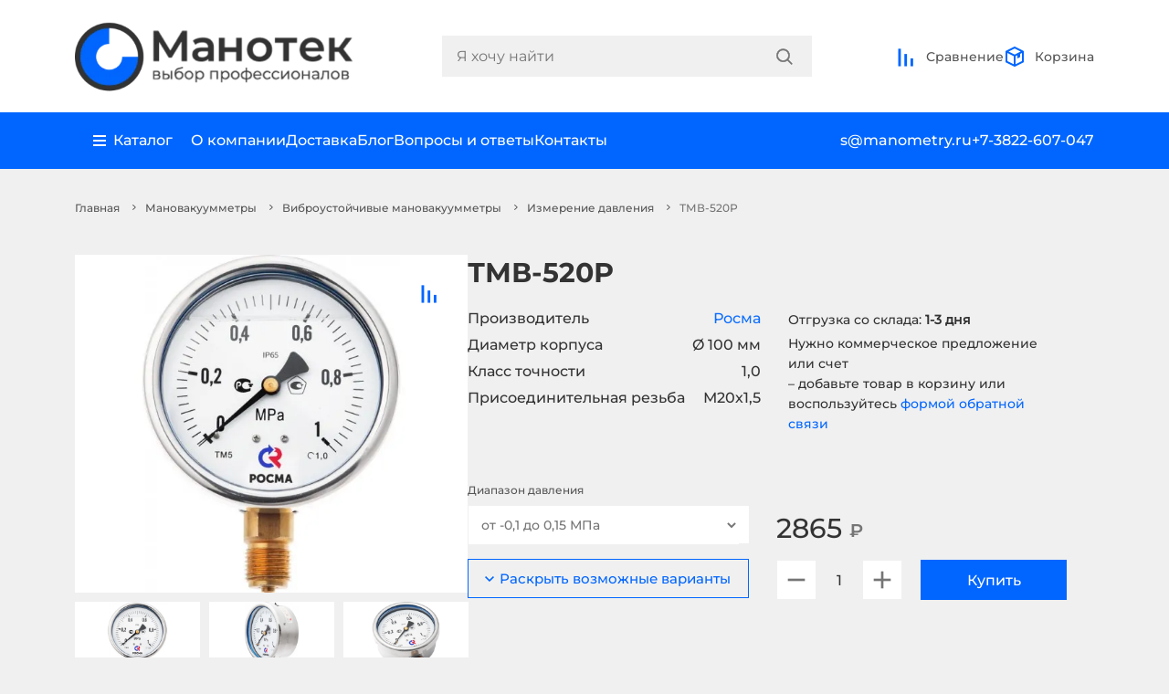

--- FILE ---
content_type: text/html; charset=utf-8
request_url: https://manometry.ru/izmerenie-davleniya/manovakuummetry/vibroustoychivye-manovakuummetry/tmv-520r
body_size: 28378
content:
<!DOCTYPE html>
<!--[if IE]><![endif]-->
<!--[if IE 8 ]><html dir="ltr" lang="ru-RU" class="ie8"><![endif]-->
<!--[if IE 9 ]><html dir="ltr" lang="ru-RU" class="ie9"><![endif]-->
<!--[if (gt IE 9)|!(IE)]><!-->
<html dir="ltr" lang="ru-RU">
<!--<![endif]-->
<head>
<meta charset="UTF-8" />
<meta name="viewport" content="width=device-width, initial-scale=1">
<meta http-equiv="X-UA-Compatible" content="IE=edge">
<title>ТМВ-520Р — Мановакуумметр Виброустойчивый Купить | «Манотек»</title>
<base href="https://manometry.ru/" />
<meta name="description" content="Цена и гарантии завода Росма, наличие, поверка, доставка, ГОСТ 2405-88, характеристики и аналоги виброустойчивых мановакуумметров ТМВ-520Р. Заказать: +7(3822)607-047" />
<link rel="stylesheet" href="css/bootstrap.min.css">
<link rel="stylesheet" href="css/slick.css">
<link rel="stylesheet" href="css/style.css?ver=1.8.3">
<link rel="stylesheet" href="css/add-style.css?ver=1.3">
<script defer>
  (function(m,e,t,r,i,k,a){m[i]=m[i]||function(){(m[i].a=m[i].a||[]).push(arguments)};
  m[i].l=1*new Date();
  for (var j = 0; j < document.scripts.length; j++) {if (document.scripts[j].src === r) { return; }}
  k=e.createElement(t),a=e.getElementsByTagName(t)[0],k.async=1,k.src=r,a.parentNode.insertBefore(k,a);})
  (window, document, "script", "https://mc.yandex.ru/metrika/tag.js", "ym");
  ym(55501231, "init", { 
    clickmap:true, 
    trackLinks:true, 
    accurateTrackBounce:true, 
    webvisor:true
    });
  </script>
<script src="//cdn.callibri.ru/callibri.js" type="text/javascript" charset="utf-8" defer></script>
<meta name="yandex-verification" content="162385a3851ee695" />
<link href="catalog/view/javascript/jquery/magnific/magnific-popup.css" type="text/css" rel="stylesheet" media="screen" />
<link href="catalog/view/javascript/jquery/datetimepicker/bootstrap-datetimepicker.min.css" type="text/css" rel="stylesheet" media="screen" />
<script src="js/bootstrap.min.js"></script>
<script src="js/jquery.3.6.0.min.js"></script>
<script src="catalog/view/javascript/jquery/magnific/jquery.magnific-popup.min.js"></script>
<script src="catalog/view/javascript/jquery/datetimepicker/moment/moment.min.js"></script>
<script src="catalog/view/javascript/jquery/datetimepicker/moment/moment-with-locales.min.js"></script>
<script src="catalog/view/javascript/jquery/datetimepicker/bootstrap-datetimepicker.min.js"></script>
<script src="catalog/view/javascript/common.js" type="text/javascript" defer></script>
<link href="https://manometry.ru/tmv-520r" rel="canonical" />
<link href="https://manometry.ru/image/catalog/icon.png" rel="icon" />
<script src="//code.jivo.ru/widget/hWOm01Bkzs?100" defer></script>

</head>
<body>
<header class="mano-header-main">
  <div class="container">
    <div class="mano-head-line">
      <a href="https://manometry.ru/">
        <picture>
          <source type="image/webp" srcset="https://manometry.ru/image/cache/webp/catalog/logo-new-465x125.webp">
          <img src="https://manometry.ru/image/cache/catalog/logo-new-465x125.png" alt="Манотек" title="Манотек" class="mano-logo" width="310" height="83">
        </picture>
      </a>
      <div class="mano-menu-search-main">
        <div id="search" class="mano-search-block">
  <input type="text" name="search" value="" id="search-input" class="mano-search-input" placeholder="Я хочу найти">
  <div class="mano-search-lupa">
        <button type="button" aria-label="Search">
      <svg class="mano-lupa" viewBox="0 0 19 19" fill="none" xmlns="http://www.w3.org/2000/svg">
        <path fill-rule="evenodd" clip-rule="evenodd" d="M18.1128 17.1609L13.7855 12.8676C14.8582 11.5701 15.5046 9.90815 15.5046 8.09668C15.5046 3.94184 12.1066 0.570557 7.91892 0.570557C3.72763 0.570557 0.333252 3.94184 0.333252 8.09668C0.333252 12.2515 3.72763 15.6228 7.91892 15.6228C9.74473 15.6228 11.4161 14.985 12.7239 13.9208L17.0511 18.2105C17.3451 18.5022 17.819 18.5022 18.1128 18.2105C18.4068 17.9226 18.4068 17.4489 18.1128 17.1609ZM7.91893 14.1233C4.56509 14.1233 1.83943 11.419 1.83943 8.09503C1.83943 4.77108 4.56509 2.06325 7.91893 2.06325C11.2692 2.06325 13.9987 4.77108 13.9987 8.09503C13.9987 11.419 11.2692 14.1233 7.91893 14.1233Z" fill="#757575"/>
        <path d="M18.1128 17.1609L17.9367 17.3384L17.9379 17.3395L18.1128 17.1609ZM13.7855 12.8676L13.5929 12.7084L13.4474 12.8843L13.6095 13.0451L13.7855 12.8676ZM12.7239 13.9208L12.8999 13.7433L12.7403 13.5851L12.5661 13.7269L12.7239 13.9208ZM17.0511 18.2105L17.2272 18.0331L17.2271 18.033L17.0511 18.2105ZM18.1128 18.2105L17.9379 18.0319L17.9366 18.0331L18.1128 18.2105ZM18.2889 16.9835L13.9616 12.6902L13.6095 13.0451L17.9367 17.3384L18.2889 16.9835ZM13.9782 13.0269C15.0863 11.6865 15.7546 9.96874 15.7546 8.09668H15.2546C15.2546 9.84756 14.63 11.4537 13.5929 12.7084L13.9782 13.0269ZM15.7546 8.09668C15.7546 3.80192 12.2428 0.320557 7.91892 0.320557V0.820557C11.9704 0.820557 15.2546 4.08177 15.2546 8.09668H15.7546ZM7.91892 0.320557C3.59134 0.320557 0.083252 3.80199 0.083252 8.09668H0.583252C0.583252 4.08169 3.86392 0.820557 7.91892 0.820557V0.320557ZM0.083252 8.09668C0.083252 12.3914 3.59134 15.8728 7.91892 15.8728V15.3728C3.86392 15.3728 0.583252 12.1117 0.583252 8.09668H0.083252ZM7.91892 15.8728C9.80402 15.8728 11.5307 15.214 12.8817 14.1147L12.5661 13.7269C11.3014 14.756 9.68543 15.3728 7.91892 15.3728V15.8728ZM12.5479 14.0983L16.8751 18.3881L17.2271 18.033L12.8999 13.7433L12.5479 14.0983ZM16.875 18.388C17.2664 18.7764 17.8976 18.7765 18.2889 18.3879L17.9366 18.0331C17.7404 18.228 17.4237 18.2281 17.2272 18.0331L16.875 18.388ZM18.2877 18.3892C18.6818 18.0032 18.6818 17.3683 18.2877 16.9823L17.9379 17.3395C18.1318 17.5294 18.1318 17.842 17.9379 18.0319L18.2877 18.3892ZM7.91893 13.8733C4.70121 13.8733 2.08943 11.279 2.08943 8.09503H1.58943C1.58943 11.559 4.42898 14.3733 7.91893 14.3733V13.8733ZM2.08943 8.09503C2.08943 4.91091 4.7014 2.31325 7.91893 2.31325V1.81325C4.42879 1.81325 1.58943 4.63125 1.58943 8.09503H2.08943ZM7.91893 2.31325C11.133 2.31325 13.7487 4.91101 13.7487 8.09503H14.2487C14.2487 4.63114 11.4054 1.81325 7.91893 1.81325V2.31325ZM13.7487 8.09503C13.7487 11.2789 11.1332 13.8733 7.91893 13.8733V14.3733C11.4052 14.3733 14.2487 11.5591 14.2487 8.09503H13.7487Z" fill="#757575"/>
      </svg>
    </button>
  </div>
</div>

        <div class="mano-local-menu-block">
          <div class="mano-local-body">
            <div class="mano-menu-local">
              <svg viewBox="0 0 24 24" fill="none" xmlns="http://www.w3.org/2000/svg">
                <path fill-rule="evenodd" clip-rule="evenodd" d="M6.34329 4.30509C7.84357 2.82916 9.87837 2 12.0001 2C14.1218 2 16.1566 2.82916 17.6569 4.30509C19.1572 5.78101 20 7.78279 20 9.87006C20 11.9573 19.1572 13.9591 17.6569 15.435L12.0001 22L6.34329 15.435C5.60038 14.7043 5.01107 13.8367 4.609 12.8818C4.20694 11.927 4 10.9036 4 9.87006C4 8.83653 4.20694 7.81313 4.609 6.85829C5.01107 5.90344 5.60038 5.03586 6.34329 4.30509ZM12.0001 12.1185C12.6063 12.1185 13.1876 11.8816 13.6162 11.46C14.0449 11.0383 14.2857 10.4664 14.2857 9.87006C14.2857 9.27373 14.0449 8.70182 13.6162 8.28015C13.1876 7.85848 12.6063 7.62158 12.0001 7.62158C11.3939 7.62158 10.8126 7.85848 10.3839 8.28015C9.95531 8.70182 9.71451 9.27373 9.71451 9.87006C9.71451 10.4664 9.95531 11.0383 10.3839 11.46C10.8126 11.8816 11.3939 12.1185 12.0001 12.1185Z" fill="#0066FF"/>
              </svg>
              Москва
            </div>
            <a class="d-block mano-menu-local" href="/compare-products">
              <svg viewBox="0 0 25 25" fill="none" xmlns="http://www.w3.org/2000/svg">
                <path d="M3.66675 23.5L3.66675 3.5L6.66675 3.5L6.66675 23.5L3.66675 23.5Z" fill="#0066FF"/>
                <path d="M10.6667 23.5L10.6667 9.5L13.6667 9.5L13.6667 23.5L10.6667 23.5Z" fill="#0066FF"/>
                <path d="M17.6667 23.5L17.6667 14.5L20.6667 14.5L20.6667 23.5L17.6667 23.5Z" fill="#0066FF"/>
              </svg>
              Сравнение
            </a>
          </div>
          <a href="tel:+7-3822-607-047" class="mano-contact-block">
            <svg class="mano-contact-comp" viewBox="0 0 34 34" fill="none" xmlns="http://www.w3.org/2000/svg">
              <rect width="34" height="34" rx="17" fill="#0066FF"></rect>
              <path d="M7.3999 8.59999C7.3999 8.28173 7.52633 7.97651 7.75137 7.75147C7.97642 7.52642 8.28164 7.39999 8.5999 7.39999H11.1835C11.4675 7.40012 11.7423 7.50101 11.959 7.68471C12.1757 7.8684 12.3201 8.12299 12.3667 8.40319L13.2547 13.7252C13.2971 13.9787 13.2571 14.239 13.1404 14.468C13.0238 14.697 12.8367 14.8825 12.6067 14.9972L10.7491 15.9248C11.4152 17.5756 12.4073 19.0751 13.666 20.3339C14.9248 21.5926 16.4243 22.5847 18.0751 23.2508L19.0039 21.3932C19.1185 21.1634 19.3038 20.9765 19.5326 20.8599C19.7613 20.7432 20.0214 20.703 20.2747 20.7452L25.5967 21.6332C25.8769 21.6798 26.1315 21.8242 26.3152 22.0409C26.4989 22.2576 26.5998 22.5323 26.5999 22.8164V25.4C26.5999 25.7183 26.4735 26.0235 26.2484 26.2485C26.0234 26.4736 25.7182 26.6 25.3999 26.6H22.9999C14.3839 26.6 7.3999 19.616 7.3999 11V8.59999Z" fill="white"></path>
            </svg>
            <div class="mano-number-contact">+7-3822-607-047</div>
          </a>
          <a href="tel:+7-495-165-40-47" class="mano-contact-block">
            <svg class="mano-contact-comp" viewBox="0 0 34 34" fill="none" xmlns="http://www.w3.org/2000/svg">
              <rect width="34" height="34" rx="17" fill="#0066FF"></rect>
              <path d="M7.3999 8.59999C7.3999 8.28173 7.52633 7.97651 7.75137 7.75147C7.97642 7.52642 8.28164 7.39999 8.5999 7.39999H11.1835C11.4675 7.40012 11.7423 7.50101 11.959 7.68471C12.1757 7.8684 12.3201 8.12299 12.3667 8.40319L13.2547 13.7252C13.2971 13.9787 13.2571 14.239 13.1404 14.468C13.0238 14.697 12.8367 14.8825 12.6067 14.9972L10.7491 15.9248C11.4152 17.5756 12.4073 19.0751 13.666 20.3339C14.9248 21.5926 16.4243 22.5847 18.0751 23.2508L19.0039 21.3932C19.1185 21.1634 19.3038 20.9765 19.5326 20.8599C19.7613 20.7432 20.0214 20.703 20.2747 20.7452L25.5967 21.6332C25.8769 21.6798 26.1315 21.8242 26.3152 22.0409C26.4989 22.2576 26.5998 22.5323 26.5999 22.8164V25.4C26.5999 25.7183 26.4735 26.0235 26.2484 26.2485C26.0234 26.4736 25.7182 26.6 25.3999 26.6H22.9999C14.3839 26.6 7.3999 19.616 7.3999 11V8.59999Z" fill="white"></path>
            </svg>
            <div class="mano-number-contact">+7-495-165-40-47</div>
          </a>
          <a href="mailto:s@manometry.ru" class="mano-contact-block">
            <svg class="mano-contact-comp"mano-comparison-block mano-basket-prod viewBox="0 0 34 34" fill="none" xmlns="http://www.w3.org/2000/svg">
              <rect width="34" height="34" rx="17" fill="#0066FF"/>
              <path d="M7.40356 12.0608L17 16.8584L26.5964 12.0608C26.5608 11.4493 26.2929 10.8746 25.8473 10.4543C25.4018 10.0339 24.8125 9.79988 24.2 9.79999H9.79996C9.18747 9.79988 8.5981 10.0339 8.15258 10.4543C7.70705 10.8746 7.43909 11.4493 7.40356 12.0608Z" fill="white"/>
              <path d="M26.5999 14.7416L16.9999 19.5416L7.3999 14.7416V21.8C7.3999 22.4365 7.65276 23.047 8.10285 23.4971C8.55293 23.9472 9.16338 24.2 9.7999 24.2H24.1999C24.8364 24.2 25.4469 23.9472 25.897 23.4971C26.347 23.047 26.5999 22.4365 26.5999 21.8V14.7416Z" fill="white"/>
            </svg>
            <div class="mano-number-contact">s@manometry.ru</div>
          </a>
          <div class="mano-menu-company">
            <a href="/about">О компании</a>
            <a href="/delivery">Доставка</a>
            <a href="/news">Блог</a>
            <a href="/faqs">Вопросы и ответы</a>
            <a href="/contact">Контакты</a>
          </div>
        </div>
      </div>
      <div class="mano-basket-comp">
        <a href="/compare-products" class="mano-comparison-block" id="compare">
  <div class="mano-basket-quantity  d-none">0</div>
  <svg viewBox="0 0 25 25" fill="none" xmlns="http://www.w3.org/2000/svg">
    <path d="M3.66675 23.5L3.66675 3.5L6.66675 3.5L6.66675 23.5L3.66675 23.5Z" fill="#0066FF"/>
    <path d="M10.6667 23.5L10.6667 9.5L13.6667 9.5L13.6667 23.5L10.6667 23.5Z" fill="#0066FF"/>
    <path d="M17.6667 23.5L17.6667 14.5L20.6667 14.5L20.6667 23.5L17.6667 23.5Z" fill="#0066FF"/>
  </svg>
  Сравнение
</a>
        <div id="cart" class="mano-basket-body">

  <span class="mano-comparison-block mano-basket-prod">
    <div class="mano-basket-quantity d-none">0</div>
    <svg viewBox="0 0 24 24" fill="none" xmlns="http://www.w3.org/2000/svg">
      <path d="M21 6.44444L12 2L3 6.44444M21 6.44444L12 10.8889M21 6.44444V17.5556L12 22M3 6.44444L12 10.8889M3 6.44444V17.5556L12 22M12 10.8889V22" stroke="#0066FF" stroke-width="2" stroke-linecap="round"/>
      <path fill-rule="evenodd" clip-rule="evenodd" d="M15 14L15 10L18 8.5L18 12.5L15 14Z" fill="#0066FF"/>
    </svg>
    <span>Корзина</span>
  </span>
  <div class="mano-basket-content">
    <div class="total-modal">
      <div class="mano-quant-prod">0 товаров</div>
      <div class="mano-total-price-prod">0 ₽</div>
      <a href="/cart" class="mano-checkout">Оформить заказ</a>
    </div>
  </div>
</div>
        <div class="mano-menu-icon">
          <svg viewBox="0 0 24 25" fill="none" xmlns="http://www.w3.org/2000/svg">
            <path d="M2 7.5H22V10.5H2V7.5Z" fill="#0066FF"/>
            <path d="M5 14.5H22V17.5H5V14.5Z" fill="#0066FF"/>
          </svg>
        </div>
      </div>
    </div>
  </div>
  <div class="mano-second-head">
    <div class="container">
      <div class="mano-head-block-service">
        <div class="mano-company-service">
          <div class="mano-ctg-tab">
            <div class="mano-catalog-main">
              <svg viewBox="0 0 14 13" fill="none" xmlns="http://www.w3.org/2000/svg">
                <path d="M0 0.5H13.9998V2.5H0V0.5Z" fill="white"/>
                <path d="M0 5.5H13.9998V7.5H0V5.5Z" fill="white"/>
                <path d="M0 10.5H13.9998V12.5H0V10.5Z" fill="white"/>
              </svg>
              Каталог
            </div>
            <div class="mano-tablinks">
  <div class="tab tab_first">
        <a href="https://manometry.ru/izmerenie-davleniya" class="mano_tab_links tablinks" onmouseover="openCity(event, 'cat-144')">Измерение давления</a>
        <a href="https://manometry.ru/izmerenie-temperatury" class="mano_tab_links tablinks" onmouseover="openCity(event, 'cat-355')">Измерение температуры</a>
        <a href="https://manometry.ru/kontrol-i-izmerenie-urovnya" class="mano_tab_links tablinks" onmouseover="openCity(event, 'cat-258')">Измерение уровня</a>
        <a href="https://manometry.ru/izmerenie-rashoda" class="mano_tab_links tablinks" onmouseover="openCity(event, 'cat-353')">Измерение расхода</a>
        <a href="https://manometry.ru/avtomatika" class="mano_tab_links tablinks" onmouseover="openCity(event, 'cat-356')">Автоматика</a>
        <a href="https://manometry.ru/klimaticheskoe-oborudovanie" class="mano_tab_links tablinks" onmouseover="openCity(event, 'cat-241')">Климатическое оборудование</a>
        <a href="https://manometry.ru/izmeritelnyj-instrument" class="mano_tab_links tablinks" onmouseover="openCity(event, 'cat-298')">Измерительный инструмент</a>
        <a href="https://manometry.ru/armatura-dlya-kip" class="mano_tab_links tablinks" onmouseover="openCity(event, 'cat-165')">Арматура для КИП</a>
        <a href="https://manometry.ru/elektrooborudovanie" class="mano_tab_links tablinks" onmouseover="openCity(event, 'cat-262')">Электрооборудование</a>
        <a href="https://manometry.ru/soputstvuyushchee-oborudovanie" class="mano_tab_links tablinks" onmouseover="openCity(event, 'cat-98')">Сопутствующее оборудование</a>
        <a href="https://manometry.ru/svarochnoe-oborudovanie" class="mano_tab_links tablinks" onmouseover="openCity(event, 'cat-284')">Сварочное оборудование</a>
        <a href="https://manometry.ru/gidravlicheskoe-oborudovanie" class="mano_tab_links tablinks" onmouseover="openCity(event, 'cat-276')">Гидравлическое оборудование</a>
        <a href="https://manometry.ru/izmeriteli-okruzhayushchej-sredy" class="mano_tab_links tablinks" onmouseover="openCity(event, 'cat-218')">Измерители окружающей среды</a>
        <a href="https://manometry.ru/truboprovodnaya-armatura" class="mano_tab_links tablinks" onmouseover="openCity(event, 'cat-201')">Трубопроводная арматура</a>
      </div>
  <div class="tab tab_second">
    <div class="back-to-tab">
      <svg viewBox="0 0 6 10" fill="none" xmlns="http://www.w3.org/2000/svg">
        <path d="M-4.52658e-08 1.03556L1.02946 4.49991e-08L6 5L1.02946 10L-3.91848e-07 8.96444L3.94108 5L-4.52658e-08 1.03556Z" fill="white"/>
      </svg>
      Назад
    </div>
        <div id="cat-144" class="tab_content tabcontent">
              <a href="https://manometry.ru/izmerenie-davleniya/manometry" class="mano_tab_links tablinks2" onmouseover="openCity2(event, 'cat-109')">Манометры</a>
              <a href="https://manometry.ru/izmerenie-davleniya/manovakuummetry" class="mano_tab_links tablinks2" onmouseover="openCity2(event, 'cat-64')">Мановакуумметры</a>
              <a href="https://manometry.ru/izmerenie-davleniya/vakuummetry" class="mano_tab_links tablinks2" onmouseover="openCity2(event, 'cat-341')">Вакуумметры</a>
              <a href="https://manometry.ru/izmerenie-davleniya/naporomery" class="mano_tab_links tablinks2" onmouseover="openCity2(event, 'cat-93')">Напоромеры</a>
              <a href="https://manometry.ru/izmerenie-davleniya/tyagomery" class="mano_tab_links tablinks2" onmouseover="openCity2(event, 'cat-95')">Тягомеры</a>
              <a href="https://manometry.ru/izmerenie-davleniya/tyagonaporomery" class="mano_tab_links tablinks2" onmouseover="openCity2(event, 'cat-94')">Тягонапоромеры</a>
              <a href="https://manometry.ru/izmerenie-davleniya/termomanometry" class="mano_tab_links tablinks2" onmouseover="openCity2(event, 'cat-96')">Термоманометры</a>
          </div>
        <div id="cat-355" class="tab_content tabcontent">
              <a href="https://manometry.ru/izmerenie-temperatury/termometry" class="mano_tab_links tablinks2" onmouseover="openCity2(event, 'cat-225')">Термометры</a>
          </div>
        <div id="cat-258" class="tab_content tabcontent">
              <a href="https://manometry.ru/kontrol-i-izmerenie-urovnya/ukazatel-urovnya-zhidkosti" class="mano_tab_links tablinks2" onmouseover="openCity2(event, 'cat-181')">Указатели уровня жидкости</a>
              <a href="https://manometry.ru/kontrol-i-izmerenie-urovnya/signalizatory-urovnya" class="mano_tab_links tablinks2" onmouseover="openCity2(event, 'cat-259')">Сигнализаторы уровня</a>
          </div>
        <div id="cat-353" class="tab_content tabcontent">
              <a href="https://manometry.ru/izmerenie-rashoda/rashodomery" class="mano_tab_links tablinks2" onmouseover="openCity2(event, 'cat-163')">Расходомеры</a>
          </div>
        <div id="cat-356" class="tab_content tabcontent">
              <a href="https://manometry.ru/avtomatika/datchiki-davleniya" class="mano_tab_links tablinks2" onmouseover="openCity2(event, 'cat-138')">Датчики давления</a>
              <a href="https://manometry.ru/avtomatika/rele-davleniya" class="mano_tab_links tablinks2" onmouseover="openCity2(event, 'cat-137')">Реле давления</a>
              <a href="https://manometry.ru/avtomatika/preobrazovateli-davleniya" class="mano_tab_links tablinks2" onmouseover="openCity2(event, 'cat-238')">Преобразователи давления</a>
              <a href="https://manometry.ru/avtomatika/rele-temperatury" class="mano_tab_links tablinks2" onmouseover="openCity2(event, 'cat-360')">Реле температуры</a>
              <a href="https://manometry.ru/avtomatika/rele-potoka" class="mano_tab_links tablinks2" onmouseover="openCity2(event, 'cat-365')">Реле потока</a>
              <a href="https://manometry.ru/avtomatika/datchiki-linejnyh-peremeschenij" class="mano_tab_links tablinks2" onmouseover="openCity2(event, 'cat-377')">Датчики линейных перемещений</a>
          </div>
        <div id="cat-241" class="tab_content tabcontent">
              <a href="https://manometry.ru/klimaticheskoe-oborudovanie/teplyj-pol" class="mano_tab_links tablinks2" onmouseover="openCity2(event, 'cat-245')">Теплый пол</a>
              <a href="https://manometry.ru/klimaticheskoe-oborudovanie/termoregulyatory" class="mano_tab_links tablinks2" onmouseover="openCity2(event, 'cat-242')">Терморегуляторы</a>
              <a href="https://manometry.ru/klimaticheskoe-oborudovanie/greyushchij-kabel-snaruzhi-truby" class="mano_tab_links tablinks2" onmouseover="openCity2(event, 'cat-250')">Греющий кабель снаружи трубы</a>
              <a href="https://manometry.ru/klimaticheskoe-oborudovanie/greyushchij-kabel-v-trubu" class="mano_tab_links tablinks2" onmouseover="openCity2(event, 'cat-253')">Греющий кабель в трубу</a>
              <a href="https://manometry.ru/klimaticheskoe-oborudovanie/greyushchij-kabel-dlya-vodostokov" class="mano_tab_links tablinks2" onmouseover="openCity2(event, 'cat-252')">Греющий кабель для водостоков</a>
              <a href="https://manometry.ru/klimaticheskoe-oborudovanie/podlozhka-pod-teplyj-pol" class="mano_tab_links tablinks2" onmouseover="openCity2(event, 'cat-254')">Подложка под теплый пол</a>
              <a href="https://manometry.ru/klimaticheskoe-oborudovanie/komplektuyuschie-dlya-teplogo-pola" class="mano_tab_links tablinks2" onmouseover="openCity2(event, 'cat-249')">Комплектующие для теплого пола</a>
          </div>
        <div id="cat-298" class="tab_content tabcontent">
              <a href="https://manometry.ru/izmeritelnyj-instrument/dinamometry" class="mano_tab_links tablinks2" onmouseover="openCity2(event, 'cat-368')">Динамометры</a>
              <a href="https://manometry.ru/izmeritelnyj-instrument/mikrometry" class="mano_tab_links tablinks2" onmouseover="openCity2(event, 'cat-299')">Микрометры</a>
              <a href="https://manometry.ru/izmeritelnyj-instrument/stenkomery-indikatornye" class="mano_tab_links tablinks2" onmouseover="openCity2(event, 'cat-300')">Стенкомеры индикаторные</a>
              <a href="https://manometry.ru/izmeritelnyj-instrument/nutromery" class="mano_tab_links tablinks2" onmouseover="openCity2(event, 'cat-301')">Нутромеры</a>
              <a href="https://manometry.ru/izmeritelnyj-instrument/tolschinomery-indikatornye" class="mano_tab_links tablinks2" onmouseover="openCity2(event, 'cat-302')">Толщиномеры индикаторные</a>
              <a href="https://manometry.ru/izmeritelnyj-instrument/glubinomery" class="mano_tab_links tablinks2" onmouseover="openCity2(event, 'cat-303')">Глубиномеры</a>
              <a href="https://manometry.ru/izmeritelnyj-instrument/koncevye-mery-dliny" class="mano_tab_links tablinks2" onmouseover="openCity2(event, 'cat-304')">Концевые меры длины</a>
              <a href="https://manometry.ru/izmeritelnyj-instrument/klejma" class="mano_tab_links tablinks2" onmouseover="openCity2(event, 'cat-305')">Клейма</a>
              <a href="https://manometry.ru/izmeritelnyj-instrument/shtangeninstrument" class="mano_tab_links tablinks2" onmouseover="openCity2(event, 'cat-306')">Штангенинструмент</a>
              <a href="https://manometry.ru/izmeritelnyj-instrument/indikatory" class="mano_tab_links tablinks2" onmouseover="openCity2(event, 'cat-328')">Индикаторы</a>
              <a href="https://manometry.ru/izmeritelnyj-instrument/uglomery" class="mano_tab_links tablinks2" onmouseover="openCity2(event, 'cat-336')">Угломеры</a>
          </div>
        <div id="cat-165" class="tab_content tabcontent">
              <a href="https://manometry.ru/armatura-dlya-kip/klapannye-bloki" class="mano_tab_links tablinks2" onmouseover="openCity2(event, 'cat-173')">Клапанные блоки</a>
              <a href="https://manometry.ru/armatura-dlya-kip/knopochnye-klapani" class="mano_tab_links tablinks2" onmouseover="openCity2(event, 'cat-169')">Кнопочные клапаны</a>
              <a href="https://manometry.ru/armatura-dlya-kip/krany-prohodnye" class="mano_tab_links tablinks2" onmouseover="openCity2(event, 'cat-168')">Краны проходные</a>
              <a href="https://manometry.ru/armatura-dlya-kip/otbornye-ustrojstva-davleniya" class="mano_tab_links tablinks2" onmouseover="openCity2(event, 'cat-171')">Отборные устройства</a>
              <a href="https://manometry.ru/armatura-dlya-kip/perehodniki" class="mano_tab_links tablinks2" onmouseover="openCity2(event, 'cat-182')">Переходники резьбовые</a>
              <a href="https://manometry.ru/armatura-dlya-kip/zakladnye-konstrukcii" class="mano_tab_links tablinks2" onmouseover="openCity2(event, 'cat-166')">Закладные конструкции</a>
              <a href="https://manometry.ru/armatura-dlya-kip/trehhodovye-krany" class="mano_tab_links tablinks2" onmouseover="openCity2(event, 'cat-100')">Трехходовые краны</a>
              <a href="https://manometry.ru/armatura-dlya-kip/razdeliteli-sred" class="mano_tab_links tablinks2" onmouseover="openCity2(event, 'cat-143')">Разделители сред</a>
              <a href="https://manometry.ru/armatura-dlya-kip/ventilnye-sistemy" class="mano_tab_links tablinks2" onmouseover="openCity2(event, 'cat-390')">Вентильные системы</a>
              <a href="https://manometry.ru/armatura-dlya-kip/membrannye-razdeliteli" class="mano_tab_links tablinks2" onmouseover="openCity2(event, 'cat-101')">Мембранные разделители</a>
              <a href="https://manometry.ru/armatura-dlya-kip/igolchatye-klapana" class="mano_tab_links tablinks2" onmouseover="openCity2(event, 'cat-107')">Игольчатые клапаны</a>
              <a href="https://manometry.ru/armatura-dlya-kip/bobyshki-i-mufti" class="mano_tab_links tablinks2" onmouseover="openCity2(event, 'cat-104')">Бобышки и муфты</a>
              <a href="https://manometry.ru/armatura-dlya-kip/petlevye-trubki-i-ohladiteli" class="mano_tab_links tablinks2" onmouseover="openCity2(event, 'cat-102')">Петлевые трубки и охладители</a>
              <a href="https://manometry.ru/armatura-dlya-kip/sosudy" class="mano_tab_links tablinks2" onmouseover="openCity2(event, 'cat-183')">Сосуды</a>
              <a href="https://manometry.ru/armatura-dlya-kip/dempfernye-ustrojstva" class="mano_tab_links tablinks2" onmouseover="openCity2(event, 'cat-357')">Демпферные устройства</a>
              <a href="https://manometry.ru/armatura-dlya-kip/prokladka-pod-manometr" class="mano_tab_links tablinks2" onmouseover="openCity2(event, 'cat-178')">Прокладка под манометр</a>
              <a href="https://manometry.ru/armatura-dlya-kip/shtucery" class="mano_tab_links tablinks2" onmouseover="openCity2(event, 'cat-189')">Штуцеры</a>
              <a href="https://manometry.ru/armatura-dlya-kip/diafragmy-dlya-rashodomerov" class="mano_tab_links tablinks2" onmouseover="openCity2(event, 'cat-332')">Диафрагмы для расходомеров</a>
              <a href="https://manometry.ru/armatura-dlya-kip/ukazateli-predelnogo-davleniya" class="mano_tab_links tablinks2" onmouseover="openCity2(event, 'cat-358')">Указатели предельного давления</a>
              <a href="https://manometry.ru/armatura-dlya-kip/vodoukazatelnye-pribory" class="mano_tab_links tablinks2" onmouseover="openCity2(event, 'cat-180')">Водоуказательные приборы</a>
              <a href="https://manometry.ru/armatura-dlya-kip/uzly-obvyazki" class="mano_tab_links tablinks2" onmouseover="openCity2(event, 'cat-297')">Узлы обвязки</a>
              <a href="https://manometry.ru/armatura-dlya-kip/zaglushki-rezbovye" class="mano_tab_links tablinks2" onmouseover="openCity2(event, 'cat-287')">Заглушки резьбовые</a>
              <a href="https://manometry.ru/armatura-dlya-kip/gilzy-pod-termometr" class="mano_tab_links tablinks2" onmouseover="openCity2(event, 'cat-292')">Гильзы для термометров</a>
              <a href="https://manometry.ru/armatura-dlya-kip/soedinenie-trubnyh-provodok" class="mano_tab_links tablinks2" onmouseover="openCity2(event, 'cat-194')">Соединение трубных проводок</a>
          </div>
        <div id="cat-262" class="tab_content tabcontent">
              <a href="https://manometry.ru/elektrooborudovanie/ampermetry" class="mano_tab_links tablinks2" onmouseover="openCity2(event, 'cat-263')">Амперметры</a>
              <a href="https://manometry.ru/elektrooborudovanie/voltmetry" class="mano_tab_links tablinks2" onmouseover="openCity2(event, 'cat-264')">Вольтметры</a>
              <a href="https://manometry.ru/elektrooborudovanie/multimetry" class="mano_tab_links tablinks2" onmouseover="openCity2(event, 'cat-265')">Мультиметры</a>
              <a href="https://manometry.ru/elektrooborudovanie/milliampermetry" class="mano_tab_links tablinks2" onmouseover="openCity2(event, 'cat-266')">Миллиамперметры</a>
              <a href="https://manometry.ru/elektrooborudovanie/rele-moschnosti" class="mano_tab_links tablinks2" onmouseover="openCity2(event, 'cat-267')">Реле мощности</a>
              <a href="https://manometry.ru/elektrooborudovanie/rele-napryazheniya" class="mano_tab_links tablinks2" onmouseover="openCity2(event, 'cat-268')">Реле напряжения</a>
              <a href="https://manometry.ru/elektrooborudovanie/rele-toka" class="mano_tab_links tablinks2" onmouseover="openCity2(event, 'cat-269')">Реле тока</a>
              <a href="https://manometry.ru/elektrooborudovanie/rele-vremeni" class="mano_tab_links tablinks2" onmouseover="openCity2(event, 'cat-270')">Реле времени</a>
              <a href="https://manometry.ru/elektrooborudovanie/cifrovoe-temperaturnoe-rele" class="mano_tab_links tablinks2" onmouseover="openCity2(event, 'cat-317')">Цифровое температурное реле</a>
              <a href="https://manometry.ru/elektrooborudovanie/pereklyuchateli-faz" class="mano_tab_links tablinks2" onmouseover="openCity2(event, 'cat-318')">Переключатели фаз</a>
              <a href="https://manometry.ru/elektrooborudovanie/megaommetry" class="mano_tab_links tablinks2" onmouseover="openCity2(event, 'cat-382')">Мегаомметры</a>
              <a href="https://manometry.ru/elektrooborudovanie/kotrollery" class="mano_tab_links tablinks2" onmouseover="openCity2(event, 'cat-324')">Контроллеры</a>
          </div>
        <div id="cat-98" class="tab_content tabcontent">
              <a href="https://manometry.ru/soputstvuyushchee-oborudovanie/nabory-dlya-testirovaniya-gidrosistemy" class="mano_tab_links tablinks2" onmouseover="openCity2(event, 'cat-229')">Наборы для тестирования гидросистемы</a>
              <a href="https://manometry.ru/soputstvuyushchee-oborudovanie/zapasnye-chasti-k-manometram" class="mano_tab_links tablinks2" onmouseover="openCity2(event, 'cat-255')">Запасные части к манометрам</a>
              <a href="https://manometry.ru/soputstvuyushchee-oborudovanie/pressy" class="mano_tab_links tablinks2" onmouseover="openCity2(event, 'cat-187')">Прессы</a>
              <a href="https://manometry.ru/soputstvuyushchee-oborudovanie/dempfiruyuschaya-zhidkost" class="mano_tab_links tablinks2" onmouseover="openCity2(event, 'cat-162')">Демпфирующая жидкость</a>
              <a href="https://manometry.ru/soputstvuyushchee-oborudovanie/komplektuyuschie" class="mano_tab_links tablinks2" onmouseover="openCity2(event, 'cat-99')">Комплектующие</a>
              <a href="https://manometry.ru/soputstvuyushchee-oborudovanie/manometricheskie-kollektory" class="mano_tab_links tablinks2" onmouseover="openCity2(event, 'cat-220')">Манометрические коллекторы</a>
          </div>
        <div id="cat-284" class="tab_content tabcontent">
              <a href="https://manometry.ru/svarochnoe-oborudovanie/gazovye-reduktory" class="mano_tab_links tablinks2" onmouseover="openCity2(event, 'cat-105')">Газовые редукторы</a>
              <a href="https://manometry.ru/svarochnoe-oborudovanie/svarochnye-invertory" class="mano_tab_links tablinks2" onmouseover="openCity2(event, 'cat-286')">Сварочные инверторы</a>
              <a href="https://manometry.ru/svarochnoe-oborudovanie/regulyatory-rashoda-gaza" class="mano_tab_links tablinks2" onmouseover="openCity2(event, 'cat-283')">Регуляторы расхода газа</a>
          </div>
        <div id="cat-276" class="tab_content tabcontent">
              <a href="https://manometry.ru/gidravlicheskoe-oborudovanie/gidromotory" class="mano_tab_links tablinks2" onmouseover="openCity2(event, 'cat-278')">Гидромоторы</a>
              <a href="https://manometry.ru/gidravlicheskoe-oborudovanie/gidrotolkateli" class="mano_tab_links tablinks2" onmouseover="openCity2(event, 'cat-280')">Гидротолкатели</a>
              <a href="https://manometry.ru/gidravlicheskoe-oborudovanie/otbojnye-molotki" class="mano_tab_links tablinks2" onmouseover="openCity2(event, 'cat-327')">Отбойные молотки</a>
              <a href="https://manometry.ru/gidravlicheskoe-oborudovanie/piki-dlya-otbojnyh-molotkov" class="mano_tab_links tablinks2" onmouseover="openCity2(event, 'cat-364')">Пики для отбойных молотков</a>
          </div>
        <div id="cat-218" class="tab_content tabcontent">
              <a href="https://manometry.ru/izmeriteli-okruzhayushchej-sredy/gazaanalizatory" class="mano_tab_links tablinks2" onmouseover="openCity2(event, 'cat-219')">Газоанализаторы</a>
              <a href="https://manometry.ru/izmeriteli-okruzhayushchej-sredy/gigrometry" class="mano_tab_links tablinks2" onmouseover="openCity2(event, 'cat-275')">Гигрометры</a>
              <a href="https://manometry.ru/izmeriteli-okruzhayushchej-sredy/termogigrometry" class="mano_tab_links tablinks2" onmouseover="openCity2(event, 'cat-339')">Термогигрометры</a>
              <a href="https://manometry.ru/izmeriteli-okruzhayushchej-sredy/anemometry" class="mano_tab_links tablinks2" onmouseover="openCity2(event, 'cat-381')">Анемометры</a>
              <a href="https://manometry.ru/izmeriteli-okruzhayushchej-sredy/shumomery" class="mano_tab_links tablinks2" onmouseover="openCity2(event, 'cat-384')">Шумомеры</a>
              <a href="https://manometry.ru/izmeriteli-okruzhayushchej-sredy/kabeleiskateli" class="mano_tab_links tablinks2" onmouseover="openCity2(event, 'cat-316')">Кабелеискатели</a>
              <a href="https://manometry.ru/izmeriteli-okruzhayushchej-sredy/pirometry" class="mano_tab_links tablinks2" onmouseover="openCity2(event, 'cat-319')">Пирометры</a>
              <a href="https://manometry.ru/izmeriteli-okruzhayushchej-sredy/meteorologicheskie-pribory" class="mano_tab_links tablinks2" onmouseover="openCity2(event, 'cat-362')">Метеорологические приборы</a>
              <a href="https://manometry.ru/izmeriteli-okruzhayushchej-sredy/datchiki-vlazhnosti" class="mano_tab_links tablinks2" onmouseover="openCity2(event, 'cat-361')">Датчики влажности</a>
          </div>
        <div id="cat-201" class="tab_content tabcontent">
              <a href="https://manometry.ru/truboprovodnaya-armatura/solenoidnye-klapana-elektromagnitnye" class="mano_tab_links tablinks2" onmouseover="openCity2(event, 'cat-103')">Соленоидные клапана</a>
              <a href="https://manometry.ru/truboprovodnaya-armatura/sharovye-krany" class="mano_tab_links tablinks2" onmouseover="openCity2(event, 'cat-359')">Шаровые краны</a>
              <a href="https://manometry.ru/truboprovodnaya-armatura/predohranitelnye-klapany" class="mano_tab_links tablinks2" onmouseover="openCity2(event, 'cat-202')">Предохранительный клапан</a>
              <a href="https://manometry.ru/truboprovodnaya-armatura/indikatory-perepada-davleniya" class="mano_tab_links tablinks2" onmouseover="openCity2(event, 'cat-170')">Индикаторы перепада давления</a>
              <a href="https://manometry.ru/truboprovodnaya-armatura/zapornyj-klapan" class="mano_tab_links tablinks2" onmouseover="openCity2(event, 'cat-215')">Запорные клапаны</a>
              <a href="https://manometry.ru/truboprovodnaya-armatura/klapany-obratnye" class="mano_tab_links tablinks2" onmouseover="openCity2(event, 'cat-214')">Клапаны обратные</a>
          </div>
      </div>
  <div class="tab mano_content-tabs">
    <div class="back-to-tab">
      <svg viewBox="0 0 6 10" fill="none" xmlns="http://www.w3.org/2000/svg">
        <path d="M-4.52658e-08 1.03556L1.02946 4.49991e-08L6 5L1.02946 10L-3.91848e-07 8.96444L3.94108 5L-4.52658e-08 1.03556Z" fill="white"/>
      </svg>
      Назад
    </div>
            <div id="cat-109" class="tab_content tabcontent2">
            <a href="https://manometry.ru/izmerenie-davleniya/manometry/tehnicheskie-manometry" class="mano_tab_links">Технические манометры</a>
            <a href="https://manometry.ru/izmerenie-davleniya/manometry/elektrokontaktnye-manometry" class="mano_tab_links">Электроконтактные манометры</a>
            <a href="https://manometry.ru/izmerenie-davleniya/manometry/vibroustoychivye-manometry" class="mano_tab_links">Виброустойчивые манометры</a>
            <a href="https://manometry.ru/izmerenie-davleniya/manometry/manometry-tochnyh-izmerenij" class="mano_tab_links">Манометры точных измерений</a>
            <a href="https://manometry.ru/izmerenie-davleniya/manometry/cifrovye-manometry" class="mano_tab_links">Цифровые манометры</a>
            <a href="https://manometry.ru/izmerenie-davleniya/manometry/vzryvozashchishchennye-manometry" class="mano_tab_links">Взрывозащищенные манометры</a>
            <a href="https://manometry.ru/izmerenie-davleniya/manometry/obrazcovye-manometry" class="mano_tab_links">Образцовые манометры</a>
            <a href="https://manometry.ru/izmerenie-davleniya/manometry/korrozionnostoykie-manometry" class="mano_tab_links">Коррозионностойкие манометры</a>
            <a href="https://manometry.ru/izmerenie-davleniya/manometry/ammiachnye-manometry" class="mano_tab_links">Аммиачные манометры</a>
            <a href="https://manometry.ru/izmerenie-davleniya/manometry/sudovye-manometry" class="mano_tab_links">Судовые манометры</a>
            <a href="https://manometry.ru/izmerenie-davleniya/manometry/manometry-zheleznodorozhnye" class="mano_tab_links">Железнодорожные манометры</a>
            <a href="https://manometry.ru/izmerenie-davleniya/manometry/differencialnye-manometry" class="mano_tab_links">Дифференциальные манометры</a>
            <a href="https://manometry.ru/izmerenie-davleniya/manometry/kotlovye-manometry" class="mano_tab_links">Котловые манометры</a>
            <a href="https://manometry.ru/izmerenie-davleniya/manometry/specializirovannye-manometry" class="mano_tab_links">Специализированные манометры</a>
            <a href="https://manometry.ru/izmerenie-davleniya/manometry/gruzoporshnevye-manometry" class="mano_tab_links">Грузопоршневые манометры</a>
            <a href="https://manometry.ru/izmerenie-davleniya/manometry/shinnye-manometry" class="mano_tab_links">Шинные манометры</a>
            <a href="https://manometry.ru/izmerenie-davleniya/manometry/s-elektricheskim-vyhodnym-signalom" class="mano_tab_links">С электрическим выходным сигналом</a>
          </div>
        <div id="cat-64" class="tab_content tabcontent2">
            <a href="https://manometry.ru/izmerenie-davleniya/manovakuummetry/tehnicheskie-manovakuummetry" class="mano_tab_links">Технические мановакуумметры</a>
            <a href="https://manometry.ru/izmerenie-davleniya/manovakuummetry/vibroustoychivye-manovakuummetry" class="mano_tab_links">Виброустойчивые мановакуумметры</a>
            <a href="https://manometry.ru/izmerenie-davleniya/manovakuummetry/elektrokontaktnye-manovakuummetry" class="mano_tab_links">Электроконтактные мановакуумметры</a>
            <a href="https://manometry.ru/izmerenie-davleniya/manovakuummetry/tochnyh-izmerenij-manovakuummetry" class="mano_tab_links">Точных измерений мановакуумметры</a>
            <a href="https://manometry.ru/izmerenie-davleniya/manovakuummetry/korrozionnostoykie-manovakuummetry" class="mano_tab_links">Коррозионностойкие мановакуумметры</a>
            <a href="https://manometry.ru/izmerenie-davleniya/manovakuummetry/u-obraznye-manovakuummetry" class="mano_tab_links">U-образный мановакуумметр</a>
            <a href="https://manometry.ru/izmerenie-davleniya/manovakuummetry/sudovye-manovakuummetry" class="mano_tab_links">Судовые мановакуумметры</a>
            <a href="https://manometry.ru/izmerenie-davleniya/manovakuummetry/vzryvozaschischennye-manovakuummetry" class="mano_tab_links">Взрывозащищенные мановакуумметры</a>
            <a href="https://manometry.ru/izmerenie-davleniya/manovakuummetry/ammiachnye-manovakuummetry" class="mano_tab_links">Аммиачные мановакуумметры</a>
            <a href="https://manometry.ru/izmerenie-davleniya/manovakuummetry/zheleznodorozhnye-manovakuummetry" class="mano_tab_links">Железнодорожные мановакуумметры</a>
            <a href="https://manometry.ru/izmerenie-davleniya/manovakuummetry/kotlovye-manovakuummetry" class="mano_tab_links">Котловые мановакуумметры</a>
          </div>
        <div id="cat-341" class="tab_content tabcontent2">
            <a href="https://manometry.ru/izmerenie-davleniya/vakuummetry/tehnicheskie-vakuummetry" class="mano_tab_links">Технические вакуумметры</a>
            <a href="https://manometry.ru/izmerenie-davleniya/vakuummetry/elektrokontaktnye-vakuummetry" class="mano_tab_links">Электроконтактные вакуумметры</a>
            <a href="https://manometry.ru/izmerenie-davleniya/vakuummetry/vibroustojchivye-vakuummetry" class="mano_tab_links">Виброустойчивые вакуумметры</a>
            <a href="https://manometry.ru/izmerenie-davleniya/vakuummetry/tochnyh-izmerenij-vakuummetry" class="mano_tab_links">Точных измерений вакуумметры</a>
            <a href="https://manometry.ru/izmerenie-davleniya/vakuummetry/obrazcovye-vakuummetry" class="mano_tab_links">Образцовые вакуумметры</a>
            <a href="https://manometry.ru/izmerenie-davleniya/vakuummetry/sudovye-vakuummetry" class="mano_tab_links">Судовые вакуумметры</a>
            <a href="https://manometry.ru/izmerenie-davleniya/vakuummetry/ammiachnye-vakuummetry" class="mano_tab_links">Аммиачные вакуумметры</a>
            <a href="https://manometry.ru/izmerenie-davleniya/vakuummetry/korrozionnostojkie-vakuummetry" class="mano_tab_links">Коррозионностойкие вакуумметры</a>
            <a href="https://manometry.ru/izmerenie-davleniya/vakuummetry/vzryvozaschischennye-vakuummetry" class="mano_tab_links">Взрывозащищенные вакуумметры</a>
            <a href="https://manometry.ru/izmerenie-davleniya/vakuummetry/kotlovye-vakuummetry" class="mano_tab_links">Котловые вакуумметры</a>
            <a href="https://manometry.ru/izmerenie-davleniya/vakuummetry/cifrovye-vakuummetry" class="mano_tab_links">Электронные вакуумметры</a>
          </div>
        <div id="cat-93" class="tab_content tabcontent2">
          </div>
        <div id="cat-95" class="tab_content tabcontent2">
          </div>
        <div id="cat-94" class="tab_content tabcontent2">
          </div>
        <div id="cat-96" class="tab_content tabcontent2">
          </div>
                <div id="cat-225" class="tab_content tabcontent2">
            <a href="https://manometry.ru/izmerenie-temperatury/termometry/termometry-bimetallicheskie" class="mano_tab_links">Биметаллические термометры</a>
            <a href="https://manometry.ru/izmerenie-temperatury/termometry/manometricheskie-termometry" class="mano_tab_links">Манометрические термометры</a>
            <a href="https://manometry.ru/izmerenie-temperatury/termometry/steklyannye-termometry" class="mano_tab_links">Стеклянные термометры</a>
            <a href="https://manometry.ru/izmerenie-temperatury/termometry/elektrokontaktnye-termometry" class="mano_tab_links">Электроконтактные термометры</a>
            <a href="https://manometry.ru/izmerenie-temperatury/termometry/elektronnye-termometry" class="mano_tab_links">Электронные термометры</a>
            <a href="https://manometry.ru/izmerenie-temperatury/termometry/zhidkostnye-termometry" class="mano_tab_links">Жидкостные термометры</a>
            <a href="https://manometry.ru/izmerenie-temperatury/termometry/laboratornye-termometry" class="mano_tab_links">Лабораторные термометры</a>
            <a href="https://manometry.ru/izmerenie-temperatury/termometry/nerzhaveyuschie-termometry" class="mano_tab_links">Нержавеющие термометры</a>
            <a href="https://manometry.ru/izmerenie-temperatury/termometry/termometry-povovrotnye" class="mano_tab_links">Поворотные термометры</a>
            <a href="https://manometry.ru/izmerenie-temperatury/termometry/termometry-sudovye" class="mano_tab_links">Термометры судовые</a>
            <a href="https://manometry.ru/izmerenie-temperatury/termometry/kontaktnye-termometry" class="mano_tab_links">Контактные термометры</a>
            <a href="https://manometry.ru/izmerenie-temperatury/termometry/dlya-nefteproduktov" class="mano_tab_links">Для нефтепродуктов</a>
            <a href="https://manometry.ru/izmerenie-temperatury/termometry/nakladnye" class="mano_tab_links">Накладные термометры</a>
            <a href="https://manometry.ru/izmerenie-temperatury/termometry/etalonnye" class="mano_tab_links">Эталонные</a>
            <a href="https://manometry.ru/izmerenie-temperatury/termometry/vzryvozaschischennye-termometry" class="mano_tab_links">Взрывозащищенные термометры</a>
            <a href="https://manometry.ru/izmerenie-temperatury/termometry/meteorologicheskie-termometry" class="mano_tab_links">Метеорологические термометры</a>
            <a href="https://manometry.ru/izmerenie-temperatury/termometry/termometry-soprotivleniya" class="mano_tab_links">Термометры сопротивления</a>
          </div>
                <div id="cat-181" class="tab_content tabcontent2">
          </div>
        <div id="cat-259" class="tab_content tabcontent2">
            <a href="https://manometry.ru/kontrol-i-izmerenie-urovnya/signalizatory-urovnya/ultrazvukovye-signalizatory" class="mano_tab_links">Ультразвуковые сигнализаторы</a>
            <a href="https://manometry.ru/kontrol-i-izmerenie-urovnya/signalizatory-urovnya/vibracionnye-signalizatory" class="mano_tab_links">Вибрационные сигнализаторы</a>
            <a href="https://manometry.ru/kontrol-i-izmerenie-urovnya/signalizatory-urovnya/konduktometricheskie" class="mano_tab_links">Кондуктометрические сигнализаторы</a>
            <a href="https://manometry.ru/kontrol-i-izmerenie-urovnya/signalizatory-urovnya/termodifferencialnye-signalizatory" class="mano_tab_links">Термодифференциальные сигнализаторы</a>
            <a href="https://manometry.ru/kontrol-i-izmerenie-urovnya/signalizatory-urovnya/poplavkovye-signalizatory" class="mano_tab_links">Поплавковые сигнализаторы</a>
          </div>
                <div id="cat-163" class="tab_content tabcontent2">
            <a href="https://manometry.ru/izmerenie-rashoda/rashodomery/elektromagnitnye-rashodomery" class="mano_tab_links">Электромагнитные расходомеры</a>
            <a href="https://manometry.ru/izmerenie-rashoda/rashodomery/raskhodomery-vozduha" class="mano_tab_links">Воздушные расходомеры</a>
          </div>
                <div id="cat-138" class="tab_content tabcontent2">
          </div>
        <div id="cat-137" class="tab_content tabcontent2">
          </div>
        <div id="cat-238" class="tab_content tabcontent2">
          </div>
        <div id="cat-360" class="tab_content tabcontent2">
          </div>
        <div id="cat-365" class="tab_content tabcontent2">
          </div>
        <div id="cat-377" class="tab_content tabcontent2">
          </div>
                <div id="cat-245" class="tab_content tabcontent2">
            <a href="https://manometry.ru/klimaticheskoe-oborudovanie/teplyj-pol/infrakrasnyj-teplyj-pol" class="mano_tab_links">Инфракрасный теплый пол</a>
            <a href="https://manometry.ru/klimaticheskoe-oborudovanie/teplyj-pol/plenochnyj-teplyj-pol" class="mano_tab_links">Пленочный теплый пол</a>
            <a href="https://manometry.ru/klimaticheskoe-oborudovanie/teplyj-pol/kabelnyj-teplyj-pol" class="mano_tab_links">Кабельный теплый пол</a>
            <a href="https://manometry.ru/klimaticheskoe-oborudovanie/teplyj-pol/nagrevatelnye-maty" class="mano_tab_links">Нагревательные маты</a>
          </div>
        <div id="cat-242" class="tab_content tabcontent2">
            <a href="https://manometry.ru/klimaticheskoe-oborudovanie/termoregulyatory/termoregulyator-mehanicheskij" class="mano_tab_links">Механический терморегулятор</a>
            <a href="https://manometry.ru/klimaticheskoe-oborudovanie/termoregulyatory/cifrovoj-termoregulyator" class="mano_tab_links">Цифровые терморегуляторы</a>
          </div>
        <div id="cat-250" class="tab_content tabcontent2">
          </div>
        <div id="cat-253" class="tab_content tabcontent2">
          </div>
        <div id="cat-252" class="tab_content tabcontent2">
          </div>
        <div id="cat-254" class="tab_content tabcontent2">
          </div>
        <div id="cat-249" class="tab_content tabcontent2">
          </div>
                <div id="cat-368" class="tab_content tabcontent2">
            <a href="https://manometry.ru/izmeritelnyj-instrument/dinamometry/dinamometry-dlya-specializirovannogo-primeneniya" class="mano_tab_links">Динамометры для специализированного применения</a>
            <a href="https://manometry.ru/izmeritelnyj-instrument/dinamometry/elektronnye-dinamometry" class="mano_tab_links">Электронные динамометры</a>
            <a href="https://manometry.ru/izmeritelnyj-instrument/dinamometry/mehanicheskie-dinamometry" class="mano_tab_links">Механические динамометры</a>
            <a href="https://manometry.ru/izmeritelnyj-instrument/dinamometry/dinamometry-specializirovannogo-primeneniya" class="mano_tab_links">Динамометры специализированного применения</a>
          </div>
        <div id="cat-299" class="tab_content tabcontent2">
            <a href="https://manometry.ru/izmeritelnyj-instrument/mikrometry/mikrometry-gladkie" class="mano_tab_links">Микрометры гладкие</a>
            <a href="https://manometry.ru/izmeritelnyj-instrument/mikrometry/mikrometry-zubomernye" class="mano_tab_links">Микрометры зубомерные</a>
            <a href="https://manometry.ru/izmeritelnyj-instrument/mikrometry/mikrometry-listovye" class="mano_tab_links">Микрометры листовые</a>
            <a href="https://manometry.ru/izmeritelnyj-instrument/mikrometry/mikrometry-trubnye" class="mano_tab_links">Микрометры трубные</a>
            <a href="https://manometry.ru/izmeritelnyj-instrument/mikrometry/mikrometry-rychazhnye" class="mano_tab_links">Микрометры рычажные</a>
            <a href="https://manometry.ru/izmeritelnyj-instrument/mikrometry/mikrometry-prizmaticheskie" class="mano_tab_links">Микрометры призматические</a>
            <a href="https://manometry.ru/izmeritelnyj-instrument/mikrometry/mikrometry-so-vstavkami" class="mano_tab_links">Микрометры со вставками</a>
            <a href="https://manometry.ru/izmeritelnyj-instrument/mikrometry/mikrometry-dlya-myagkih-materialov" class="mano_tab_links">Микрометры для мягких материалов</a>
          </div>
        <div id="cat-300" class="tab_content tabcontent2">
          </div>
        <div id="cat-301" class="tab_content tabcontent2">
            <a href="https://manometry.ru/izmeritelnyj-instrument/nutromery/nutromer-indikatornyj" class="mano_tab_links">Нутромеры индикаторные</a>
            <a href="https://manometry.ru/izmeritelnyj-instrument/nutromery/nutromer-mikrometricheskij" class="mano_tab_links">Нутромер микрометрический</a>
          </div>
        <div id="cat-302" class="tab_content tabcontent2">
            <a href="https://manometry.ru/izmeritelnyj-instrument/tolschinomery-indikatornye/tolshchinomery-indikatornye-ruchnye" class="mano_tab_links">Толщиномеры индикаторные ручные</a>
            <a href="https://manometry.ru/izmeritelnyj-instrument/tolschinomery-indikatornye/tolschinomery-nastolnye" class="mano_tab_links">Толщиномеры настольные</a>
            <a href="https://manometry.ru/izmeritelnyj-instrument/tolschinomery-indikatornye/tolschinomery-cifrovye" class="mano_tab_links">Толщиномеры Цифровые</a>
          </div>
        <div id="cat-303" class="tab_content tabcontent2">
            <a href="https://manometry.ru/izmeritelnyj-instrument/glubinomery/glubinomer-indikatornyj" class="mano_tab_links">Глубиномеры индикаторные</a>
            <a href="https://manometry.ru/izmeritelnyj-instrument/glubinomery/glubinomery-mikrometricheskie" class="mano_tab_links">Глубиномеры микрометрические</a>
          </div>
        <div id="cat-304" class="tab_content tabcontent2">
            <a href="https://manometry.ru/izmeritelnyj-instrument/koncevye-mery-dliny/koncevye-mery-dliny-stalnye" class="mano_tab_links">Концевые меры длины стальные</a>
            <a href="https://manometry.ru/izmeritelnyj-instrument/koncevye-mery-dliny/koncevye-mery-dliny-obrazcovye" class="mano_tab_links">Концевые меры длины образцовые</a>
          </div>
        <div id="cat-305" class="tab_content tabcontent2">
          </div>
        <div id="cat-306" class="tab_content tabcontent2">
            <a href="https://manometry.ru/izmeritelnyj-instrument/shtangeninstrument/shtangenrejsmasy" class="mano_tab_links">Штангенрейсмасы</a>
            <a href="https://manometry.ru/izmeritelnyj-instrument/shtangeninstrument/shtangenglubinomery" class="mano_tab_links">Штангенглубиномеры</a>
            <a href="https://manometry.ru/izmeritelnyj-instrument/shtangeninstrument/shtangenzubomery" class="mano_tab_links">Штангензубомеры</a>
          </div>
        <div id="cat-328" class="tab_content tabcontent2">
            <a href="https://manometry.ru/izmeritelnyj-instrument/indikatory/indikatory-chasovogo-tipa" class="mano_tab_links">Индикаторы часового типа</a>
            <a href="https://manometry.ru/izmeritelnyj-instrument/indikatory/indikatory-rychazhno-zubchatye" class="mano_tab_links">Индикаторы рычажно-зубчатые</a>
          </div>
        <div id="cat-336" class="tab_content tabcontent2">
            <a href="https://manometry.ru/izmeritelnyj-instrument/uglomery/uglomery-s-noniusom" class="mano_tab_links">Угломеры с нониусом</a>
            <a href="https://manometry.ru/izmeritelnyj-instrument/uglomery/uglomery-mayatnikovye" class="mano_tab_links">Угломеры маятниковые</a>
          </div>
                <div id="cat-173" class="tab_content tabcontent2">
            <a href="https://manometry.ru/armatura-dlya-kip/klapannye-bloki/odnoventilnye-klapannye-bloki" class="mano_tab_links">Одновентильные клапанные блоки</a>
            <a href="https://manometry.ru/armatura-dlya-kip/klapannye-bloki/dvuhventilnye-klapannye-bloki" class="mano_tab_links">Двухвентильные клапанные блоки</a>
            <a href="https://manometry.ru/armatura-dlya-kip/klapannye-bloki/trehventilnye-klapannye-bloki" class="mano_tab_links">Трехвентильные клапанные блоки</a>
            <a href="https://manometry.ru/armatura-dlya-kip/klapannye-bloki/pyativentilnye-klapannye-bloki" class="mano_tab_links">Пятивентильные клапанные блоки</a>
          </div>
        <div id="cat-169" class="tab_content tabcontent2">
          </div>
        <div id="cat-168" class="tab_content tabcontent2">
          </div>
        <div id="cat-171" class="tab_content tabcontent2">
          </div>
        <div id="cat-182" class="tab_content tabcontent2">
            <a href="https://manometry.ru/armatura-dlya-kip/perehodniki/vnutrennyaya-naruzhnaya-rezba" class="mano_tab_links">Внутренняя-наружная резьба</a>
            <a href="https://manometry.ru/armatura-dlya-kip/perehodniki/naruzhnaya-naruzhnaya-rezba" class="mano_tab_links">Наружная-наружная резьба</a>
          </div>
        <div id="cat-166" class="tab_content tabcontent2">
          </div>
        <div id="cat-100" class="tab_content tabcontent2">
          </div>
        <div id="cat-143" class="tab_content tabcontent2">
          </div>
        <div id="cat-390" class="tab_content tabcontent2">
          </div>
        <div id="cat-101" class="tab_content tabcontent2">
            <a href="https://manometry.ru/armatura-dlya-kip/membrannye-razdeliteli/membrannye-razdeliteli-shtucernoe-prisoedinenie" class="mano_tab_links">Штуцерные</a>
            <a href="https://manometry.ru/armatura-dlya-kip/membrannye-razdeliteli/tri-clamp" class="mano_tab_links">Tri-clamp</a>
            <a href="https://manometry.ru/armatura-dlya-kip/membrannye-razdeliteli/s-molochnoj-gajkoj" class="mano_tab_links">С молочной гайкой</a>
            <a href="https://manometry.ru/armatura-dlya-kip/membrannye-razdeliteli/s-frontalnoj-otkrytoj-membranoj" class="mano_tab_links">С фронтальной (открытой) мембраной</a>
            <a href="https://manometry.ru/armatura-dlya-kip/membrannye-razdeliteli/flancevye" class="mano_tab_links">Фланцевые</a>
          </div>
        <div id="cat-107" class="tab_content tabcontent2">
          </div>
        <div id="cat-104" class="tab_content tabcontent2">
          </div>
        <div id="cat-102" class="tab_content tabcontent2">
          </div>
        <div id="cat-183" class="tab_content tabcontent2">
            <a href="https://manometry.ru/armatura-dlya-kip/sosudy/sosudy-razdelitelnye" class="mano_tab_links">Сосуды разделительные</a>
            <a href="https://manometry.ru/armatura-dlya-kip/sosudy/sosudy-uravnitelnye" class="mano_tab_links">Сосуды уравнительные</a>
            <a href="https://manometry.ru/armatura-dlya-kip/sosudy/sosudy-kondensacionnye" class="mano_tab_links">Сосуды конденсационные</a>
          </div>
        <div id="cat-357" class="tab_content tabcontent2">
          </div>
        <div id="cat-178" class="tab_content tabcontent2">
          </div>
        <div id="cat-189" class="tab_content tabcontent2">
            <a href="https://manometry.ru/armatura-dlya-kip/shtucery/shtucer-cilindricheskij" class="mano_tab_links">Цилиндрические</a>
            <a href="https://manometry.ru/armatura-dlya-kip/shtucery/shtucer-konicheskij" class="mano_tab_links">Конические</a>
            <a href="https://manometry.ru/armatura-dlya-kip/shtucery/shtucer-ukrepleniya-otverstij" class="mano_tab_links">Для укрепления отверстий</a>
            <a href="https://manometry.ru/armatura-dlya-kip/shtucery/shtucer-dlya-otvetvlenij" class="mano_tab_links">Для ответвлений</a>
          </div>
        <div id="cat-332" class="tab_content tabcontent2">
          </div>
        <div id="cat-358" class="tab_content tabcontent2">
          </div>
        <div id="cat-180" class="tab_content tabcontent2">
          </div>
        <div id="cat-297" class="tab_content tabcontent2">
          </div>
        <div id="cat-287" class="tab_content tabcontent2">
          </div>
        <div id="cat-292" class="tab_content tabcontent2">
          </div>
        <div id="cat-194" class="tab_content tabcontent2">
            <a href="https://manometry.ru/armatura-dlya-kip/soedinenie-trubnyh-provodok/soedinenie-nippelnoe-navertnoe" class="mano_tab_links">Ниппельное навертное</a>
            <a href="https://manometry.ru/armatura-dlya-kip/soedinenie-trubnyh-provodok/soedineniya-nippelnye-vvertnye" class="mano_tab_links">Ниппельные ввертные</a>
            <a href="https://manometry.ru/armatura-dlya-kip/soedinenie-trubnyh-provodok/soedinenie-vvertnoe" class="mano_tab_links">Соединение ввертное</a>
            <a href="https://manometry.ru/armatura-dlya-kip/soedinenie-trubnyh-provodok/trojnikovoe-soedinenie" class="mano_tab_links">Тройниковое соединение</a>
            <a href="https://manometry.ru/armatura-dlya-kip/soedinenie-trubnyh-provodok/soedineniya-prohodnye-pereborochnye" class="mano_tab_links">Соединения проходные переборочные</a>
            <a href="https://manometry.ru/armatura-dlya-kip/soedinenie-trubnyh-provodok/uglovoe-soedinenie" class="mano_tab_links">Угловое соединение</a>
            <a href="https://manometry.ru/armatura-dlya-kip/soedinenie-trubnyh-provodok/prohodnye-soedineniya" class="mano_tab_links">Проходные соединения</a>
            <a href="https://manometry.ru/armatura-dlya-kip/soedinenie-trubnyh-provodok/soedinenie-vvertnoe-s-razvalcovkoj-smv" class="mano_tab_links">Соединение ввертное с развальцовкой</a>
          </div>
                <div id="cat-263" class="tab_content tabcontent2">
          </div>
        <div id="cat-264" class="tab_content tabcontent2">
          </div>
        <div id="cat-265" class="tab_content tabcontent2">
          </div>
        <div id="cat-266" class="tab_content tabcontent2">
          </div>
        <div id="cat-267" class="tab_content tabcontent2">
          </div>
        <div id="cat-268" class="tab_content tabcontent2">
            <a href="https://manometry.ru/elektrooborudovanie/rele-napryazheniya/rele-napryazheniya-trehfaznoe" class="mano_tab_links">Реле напряжения трехфазное</a>
          </div>
        <div id="cat-269" class="tab_content tabcontent2">
          </div>
        <div id="cat-270" class="tab_content tabcontent2">
          </div>
        <div id="cat-317" class="tab_content tabcontent2">
          </div>
        <div id="cat-318" class="tab_content tabcontent2">
          </div>
        <div id="cat-382" class="tab_content tabcontent2">
          </div>
        <div id="cat-324" class="tab_content tabcontent2">
          </div>
                <div id="cat-229" class="tab_content tabcontent2">
          </div>
        <div id="cat-255" class="tab_content tabcontent2">
            <a href="https://manometry.ru/soputstvuyushchee-oborudovanie/zapasnye-chasti-k-manometram/mehanizmy" class="mano_tab_links">Механизмы</a>
            <a href="https://manometry.ru/soputstvuyushchee-oborudovanie/zapasnye-chasti-k-manometram/uzel-derzhatelya" class="mano_tab_links">Узел держателя</a>
          </div>
        <div id="cat-187" class="tab_content tabcontent2">
            <a href="https://manometry.ru/soputstvuyushchee-oborudovanie/pressy/gidravlicheskie-pressy" class="mano_tab_links">Гидравлические прессы</a>
            <a href="https://manometry.ru/soputstvuyushchee-oborudovanie/pressy/pnevmaticheskie-pressy" class="mano_tab_links">Пневматические прессы</a>
            <a href="https://manometry.ru/soputstvuyushchee-oborudovanie/pressy/pressy-poverochnye" class="mano_tab_links">Прессы поверочные</a>
          </div>
        <div id="cat-162" class="tab_content tabcontent2">
          </div>
        <div id="cat-99" class="tab_content tabcontent2">
          </div>
        <div id="cat-220" class="tab_content tabcontent2">
          </div>
                <div id="cat-105" class="tab_content tabcontent2">
            <a href="https://manometry.ru/svarochnoe-oborudovanie/gazovye-reduktory/odnostupenchatyj-reduktor" class="mano_tab_links">Одноступенчатые редукторы</a>
            <a href="https://manometry.ru/svarochnoe-oborudovanie/gazovye-reduktory/dvuhstupenchatyj-reduktor" class="mano_tab_links">Двухступенчатые редукторы</a>
            <a href="https://manometry.ru/svarochnoe-oborudovanie/gazovye-reduktory/reduktor-kislorodnyj" class="mano_tab_links">Редукторы кислородные</a>
            <a href="https://manometry.ru/svarochnoe-oborudovanie/gazovye-reduktory/reduktor-propanovyj" class="mano_tab_links">Редукторы пропановые</a>
            <a href="https://manometry.ru/svarochnoe-oborudovanie/gazovye-reduktory/reduktor-azotnyj" class="mano_tab_links">Редукторы азотные</a>
            <a href="https://manometry.ru/svarochnoe-oborudovanie/gazovye-reduktory/reduktor-vysokogo-davleniya" class="mano_tab_links">Редукторы высокого давления</a>
            <a href="https://manometry.ru/svarochnoe-oborudovanie/gazovye-reduktory/reduktor-argonovyj" class="mano_tab_links">Редукторы аргоновые</a>
            <a href="https://manometry.ru/svarochnoe-oborudovanie/gazovye-reduktory/reduktor-uglekislotnyj" class="mano_tab_links">Редукторы углекислотные</a>
            <a href="https://manometry.ru/svarochnoe-oborudovanie/gazovye-reduktory/reduktor-acetilenovyj" class="mano_tab_links">Редукторы ацетиленовые</a>
            <a href="https://manometry.ru/svarochnoe-oborudovanie/gazovye-reduktory/reduktor-gelievyj" class="mano_tab_links">Редукторы гелиевые</a>
            <a href="https://manometry.ru/svarochnoe-oborudovanie/gazovye-reduktory/reduktor-ammiachnyj" class="mano_tab_links">Редукторы аммиачные</a>
            <a href="https://manometry.ru/svarochnoe-oborudovanie/gazovye-reduktory/reduktor-vodorodnyj" class="mano_tab_links">Редукторы водородные</a>
            <a href="https://manometry.ru/svarochnoe-oborudovanie/gazovye-reduktory/reduktor-rampovyj" class="mano_tab_links">Редукторы рамповые</a>
            <a href="https://manometry.ru/svarochnoe-oborudovanie/gazovye-reduktory/reduktory-zakisi-azota" class="mano_tab_links">Редукторы закиси азота</a>
            <a href="https://manometry.ru/svarochnoe-oborudovanie/gazovye-reduktory/reduktor-metanovyj" class="mano_tab_links">Редукторы метановые</a>
            <a href="https://manometry.ru/svarochnoe-oborudovanie/gazovye-reduktory/reduktor-szhatogo-vozduha" class="mano_tab_links">Редукторы сжатого воздуха</a>
            <a href="https://manometry.ru/svarochnoe-oborudovanie/gazovye-reduktory/reduktor-setevoj" class="mano_tab_links">Редукторы сетевые</a>
          </div>
        <div id="cat-286" class="tab_content tabcontent2">
            <a href="https://manometry.ru/svarochnoe-oborudovanie/svarochnye-invertory/ruchnaya-dugovaya-svarka-mma" class="mano_tab_links">Ручная дуговая сварка MMA</a>
            <a href="https://manometry.ru/svarochnoe-oborudovanie/svarochnye-invertory/poluavtomaticheskaya-svarka-mig-mag" class="mano_tab_links">Полуавтоматическая сварка MIG/MAG</a>
          </div>
        <div id="cat-283" class="tab_content tabcontent2">
          </div>
                <div id="cat-278" class="tab_content tabcontent2">
            <a href="https://manometry.ru/gidravlicheskoe-oborudovanie/gidromotory/nereguliruemye-gidromotory" class="mano_tab_links">Нерегулируемые гидромоторы</a>
          </div>
        <div id="cat-280" class="tab_content tabcontent2">
          </div>
        <div id="cat-327" class="tab_content tabcontent2">
          </div>
        <div id="cat-364" class="tab_content tabcontent2">
          </div>
                <div id="cat-219" class="tab_content tabcontent2">
          </div>
        <div id="cat-275" class="tab_content tabcontent2">
          </div>
        <div id="cat-339" class="tab_content tabcontent2">
          </div>
        <div id="cat-381" class="tab_content tabcontent2">
          </div>
        <div id="cat-384" class="tab_content tabcontent2">
          </div>
        <div id="cat-316" class="tab_content tabcontent2">
          </div>
        <div id="cat-319" class="tab_content tabcontent2">
          </div>
        <div id="cat-362" class="tab_content tabcontent2">
            <a href="https://manometry.ru/izmeriteli-okruzhayushchej-sredy/meteorologicheskie-pribory/meteostancii" class="mano_tab_links">Метеостанции</a>
          </div>
        <div id="cat-361" class="tab_content tabcontent2">
          </div>
                <div id="cat-103" class="tab_content tabcontent2">
            <a href="https://manometry.ru/truboprovodnaya-armatura/solenoidnye-klapana-elektromagnitnye/dlya-holodilnyh-sistem" class="mano_tab_links">Для холодильных систем</a>
          </div>
        <div id="cat-359" class="tab_content tabcontent2">
          </div>
        <div id="cat-202" class="tab_content tabcontent2">
          </div>
        <div id="cat-170" class="tab_content tabcontent2">
          </div>
        <div id="cat-215" class="tab_content tabcontent2">
          </div>
        <div id="cat-214" class="tab_content tabcontent2">
          </div>
          </div>
</div>
            

            
            <div class="clearfix"></div>
          </div>
          <a href="/about/" class="mano-company">О компании</a>
          <a href="/delivery/" class="mano-company">Доставка</a>
          <a href="/news" class="mano-company">Блог</a>
          <a href="/faqs" class="mano-company">Вопросы и ответы</a>
          <a href="/contact/" class="mano-company">Контакты</a>
        </div>
        <div class="mano-mail-block">
          <a href="mailto:s@manometry.ru" class="mano-mail-text">s@manometry.ru</a>
          <a href="tel:+7-3822-607-047" class="mano-mail-text">+7-3822-607-047</a>
        </div>
      </div>
    </div>
  </div>
</header>

<div class="mano-added-basket-body">
  <svg class="mano-info-svg" viewBox="0 0 24 24" fill="none" xmlns="http://www.w3.org/2000/svg">
    <path d="M11 19L11 10L13 10L13 19L11 19Z" fill="white"></path>
    <circle cx="12" cy="12" r="10" stroke="white" stroke-width="2"></circle>
    <circle cx="12" cy="7" r="1" fill="white"></circle>
  </svg>
  <div class="mano-your-form">Товар добавлен в корзину!</div>
</div>
<div class="mano-added-basket-body-compare">
  <svg class="mano-info-svg" viewBox="0 0 24 24" fill="none" xmlns="http://www.w3.org/2000/svg">
    <path d="M11 19L11 10L13 10L13 19L11 19Z" fill="white"></path>
    <circle cx="12" cy="12" r="10" stroke="white" stroke-width="2"></circle>
    <circle cx="12" cy="7" r="1" fill="white"></circle>
  </svg>
  <div class="mano-your-form">Товар добавлен в сравнение!</div>
</div>
<section class="mano-measr-section">
  <div class="container">
    <nav aria-label="breadcrumb">
      <div class="breadcrumb mano-bread-main active">
                          <span class="breadcrumb-item"><a href="https://manometry.ru/">Главная</a></span>
                                  <span class="breadcrumb-item"><a href="https://manometry.ru/manovakuummetry">Мановакуумметры</a></span>
                                  <span class="breadcrumb-item"><a href="https://manometry.ru/manovakuummetry/vibroustoychivye-manovakuummetry">Виброустойчивые мановакуумметры</a></span>
                                  <span class="breadcrumb-item"><a href="https://manometry.ru/manovakuummetry/vibroustoychivye-manovakuummetry/izmerenie-davleniya">Измерение давления</a></span>
                                  <span class="breadcrumb-item active">ТМВ-520Р</span>
                      </div>
    </nav>
    <div class="mano-flex-content-main">
      <div class="mano-manometr-content-name d-lg-none">ТМВ-520Р</div>
      <div class="mano-slider-content">
        <div class="mano-manometr-slider">
          <div class="mano-manometr-item">
            <svg class="mano-comparison-slid" viewBox="0 0 25 25" fill="none" xmlns="http://www.w3.org/2000/svg" onclick="compare.add('595');">
              <path d="M3.66675 23.5L3.66675 3.5L6.66675 3.5L6.66675 23.5L3.66675 23.5Z" fill="#0066FF"/>
              <path d="M10.6667 23.5L10.6667 9.5L13.6667 9.5L13.6667 23.5L10.6667 23.5Z" fill="#0066FF"/>
              <path d="M17.6667 23.5L17.6667 14.5L20.6667 14.5L20.6667 23.5L17.6667 23.5Z" fill="#0066FF"/>
            </svg>
            <picture>
              <source type="image/webp" srcset="https://manometry.ru/image/cache/webp/catalog/Manometri/Rosma/TM520/TM520r-500x500.webp">
              <img src="https://manometry.ru/image/cache/catalog/Manometri/Rosma/TM520/TM520r-500x500.jpg" alt="Виброустойчивые мановакуумметры - ТМВ-520Р" title="ТМВ-520Р" class="mano-manometr-big-img">
            </picture>
          </div>
                              <div class="mano-manometr-item">
            <svg class="mano-comparison-slid" viewBox="0 0 25 25" fill="none" xmlns="http://www.w3.org/2000/svg" onclick="compare.add('595');">
              <path d="M3.66675 23.5L3.66675 3.5L6.66675 3.5L6.66675 23.5L3.66675 23.5Z" fill="#0066FF"/>
              <path d="M10.6667 23.5L10.6667 9.5L13.6667 9.5L13.6667 23.5L10.6667 23.5Z" fill="#0066FF"/>
              <path d="M17.6667 23.5L17.6667 14.5L20.6667 14.5L20.6667 23.5L17.6667 23.5Z" fill="#0066FF"/>
            </svg>
            <picture>
              <source type="image/webp" srcset="https://manometry.ru/image/cache/webp/catalog/Manometri/Rosma/TM520/TM520r1-500x500.webp">
              <img src="https://manometry.ru/image/cache/catalog/Manometri/Rosma/TM520/TM520r1-500x500.jpg" alt="Виброустойчивые мановакуумметры - ТМВ-520Р" title="ТМВ-520Р" class="mano-manometr-big-img">
            </picture>
          </div>
                    <div class="mano-manometr-item">
            <svg class="mano-comparison-slid" viewBox="0 0 25 25" fill="none" xmlns="http://www.w3.org/2000/svg" onclick="compare.add('595');">
              <path d="M3.66675 23.5L3.66675 3.5L6.66675 3.5L6.66675 23.5L3.66675 23.5Z" fill="#0066FF"/>
              <path d="M10.6667 23.5L10.6667 9.5L13.6667 9.5L13.6667 23.5L10.6667 23.5Z" fill="#0066FF"/>
              <path d="M17.6667 23.5L17.6667 14.5L20.6667 14.5L20.6667 23.5L17.6667 23.5Z" fill="#0066FF"/>
            </svg>
            <picture>
              <source type="image/webp" srcset="https://manometry.ru/image/cache/webp/catalog/Manometri/Rosma/TM520/TM520r2-500x500.webp">
              <img src="https://manometry.ru/image/cache/catalog/Manometri/Rosma/TM520/TM520r2-500x500.jpg" alt="Виброустойчивые мановакуумметры - ТМВ-520Р" title="ТМВ-520Р" class="mano-manometr-big-img">
            </picture>
          </div>
                            </div>
        <div class="mano-manometr-small-slider">
          <div class="mano-manometr-item">
          <picture>
              <source type="image/webp" srcset="https://manometry.ru/image/cache/webp/catalog/Manometri/Rosma/TM520/TM520r-500x500.webp">
              <img src="https://manometry.ru/image/cache/catalog/Manometri/Rosma/TM520/TM520r-500x500.jpg" alt="Виброустойчивые мановакуумметры - ТМВ-520Р" title="ТМВ-520Р" class="mano-manometr-small-img">
            </picture></div>
                                <div class="mano-manometr-item">
            <picture>
            <source type="image/webp" srcset="https://manometry.ru/image/cache/webp/catalog/Manometri/Rosma/TM520/TM520r1-500x500.webp">
            <img src="https://manometry.ru/image/cache/catalog/Manometri/Rosma/TM520/TM520r1-500x500.jpg" alt="Виброустойчивые мановакуумметры - ТМВ-520Р" title="ТМВ-520Р" class="mano-manometr-small-img">
          </picture></div>
                      <div class="mano-manometr-item">
            <picture>
            <source type="image/webp" srcset="https://manometry.ru/image/cache/webp/catalog/Manometri/Rosma/TM520/TM520r2-500x500.webp">
            <img src="https://manometry.ru/image/cache/catalog/Manometri/Rosma/TM520/TM520r2-500x500.jpg" alt="Виброустойчивые мановакуумметры - ТМВ-520Р" title="ТМВ-520Р" class="mano-manometr-small-img">
          </picture></div>
                            </div>
      </div>
      <div id="product" class="mano-manometr-content-main">
        <div class="mano-manometr-content-name d-none d-lg-block">ТМВ-520Р</div>
        <div class="mano-flex-column d-xl-flex d-lg-block d-none">
          <div class="mano-madein-column">
                        <div class="mano-madein-comp">
              <div>Производитель</div>
              <a href="https://manometry.ru/rosma-zao" class="active">Росма</a>
            </div>
             
                                                <div class="mano-madein-comp">
              <div>Диаметр корпуса</div>
                            <div>Ø 100 мм</div>
            </div>
                        <div class="mano-madein-comp">
              <div>Класс точности</div>
                            <div>1,0</div>
            </div>
                        <div class="mano-madein-comp">
              <div>Присоединительная резьба</div>
                            <div>М20х1,5</div>
            </div>
                                     
          </div>
          <div class="mano-right-column">
            
                          <div class="mano-neodown">Отгрузка со склада: <strong>1-3 дня</strong></div>
            
            <div class="mano-neodown">
              <p>Нужно коммерческое предложение или счет </p>
              <p>– добавьте товар в корзину или </p>
              <p>воспользуйтесь <a href="#" data-bs-toggle="modal" data-bs-target="#applic-modal">формой обратной связи</a></p>
            </div>
          </div>
        </div>
        <div class="mano-flex-column">
          <div class="mano-madein-column">
                                            <div class="mano-diapazone">Диапазон давления</div>
                  <div class="form-group product-info__option properties__control select js-attributes-34383">
                    <select name="option[34383]" id="input-option34383" class="gl mano-pressure-block"
                      data-container-css-class="select__input"
                      data-dropdown-css-class="select__dropdown"
                      data-dropdown-parent=".js-attributes-34383"
                      data-width="100%"
                      data-minimum-results-for-search="Infinity">
                                              <option value="174973"  data-price="0">
                          от -0,1 до 0,15 МПа                         </option>
                                              <option value="174974"  data-price="0">
                          от -0,1 до 0,3 МПа                         </option>
                                              <option value="174975"  data-price="0">
                          от -0,1 до 0,5 МПа                         </option>
                                              <option value="174976"  data-price="0">
                          от -0,1 до 0,9 МПа                         </option>
                                              <option value="174977"  data-price="0">
                          от -0,1 до 1,5 МПа                         </option>
                                              <option value="174978"  data-price="0">
                          от -0,1 до 2,4 МПа                         </option>
                                          </select>
                  </div>
                                                  <div class="mano-possib-main">
              <div class="mano-possible-block">
                <svg width="6" height="10" viewBox="0 0 6 10" fill="none" xmlns="http://www.w3.org/2000/svg">
                  <path d="M4.52658e-08 1.03556L1.02946 -4.49991e-08L6 5L1.02946 10L3.91848e-07 8.96444L3.94108 5L4.52658e-08 1.03556Z" fill="#06f"/>
                </svg>
                <span>Раскрыть возможные варианты</span>
              </div>
              <div class="mano-possible-content">
                                                     
                  <div class="mano-accur-possible">
                    <div class="mano-class-accuracy">Фланец</div>
                    <div class="mano-accur-flex">
                                            <label for="option_34380_174967" class="mano-accur-label">
                        <input type="radio" class="visually-hidden" name="option[34380]" id="option_34380_174967" value="174967" data-price="350" >
                        <div class="mano-accuracy-text">Задний
                                                    (+350)
                                                  </div>
                      </label>
                                            <label for="option_34380_174968" class="mano-accur-label">
                        <input type="radio" class="visually-hidden" name="option[34380]" id="option_34380_174968" value="174968" data-price="0" >
                        <div class="mano-accuracy-text">Отсутствует
                                                  </div>
                      </label>
                                          </div>
                  </div>
                       
                                                                       
                  <div class="mano-accur-possible">
                    <div class="mano-class-accuracy">Присоединительная резьба</div>
                    <div class="mano-accur-flex">
                                            <label for="option_34382_174972" class="mano-accur-label">
                        <input type="radio" class="visually-hidden" name="option[34382]" id="option_34382_174972" value="174972" data-price="0" >
                        <div class="mano-accuracy-text">М20х1,5
                                                  </div>
                      </label>
                                            <label for="option_34382_174971" class="mano-accur-label">
                        <input type="radio" class="visually-hidden" name="option[34382]" id="option_34382_174971" value="174971" data-price="0" >
                        <div class="mano-accuracy-text">G1/2
                                                  </div>
                      </label>
                                          </div>
                  </div>
                       
                                                                           
                                                                        <div class="mano-accur-possible">
                      <div class="mano-diapazone">Гидрозаполнение</div>
                      <div class="form-group product-info__option properties__control select js-attributes-34381">
                        <select name="option[34381]" id="input-option34381" class="dop mano-pressure-block"
                          data-container-css-class="select__input"
                          data-dropdown-css-class="select__dropdown"
                          data-dropdown-parent=".js-attributes-34381"
                          data-width="100%"
                          data-minimum-results-for-search="Infinity"
                          >
                                                      <option value="180246"  data-price="0">
                              Отсутствует                             </option>
                                                      <option value="174969"  data-price="90">
                              Глицерин (+90)                            </option>
                                                      <option value="174970"  data-price="290">
                              Силикон (+290)                            </option>
                                                  </select>
                      </div>
                    </div>
                                         
                                                </div>
            </div>
                      </div>
          <div class="mano-price-block-prod">
            <div class="mano-price-product"><p class="m-0 me-2">2865</p> <span>₽</span></div>
            <div class="mano-quantity-product">
              <div class="agormleniye_kunopok">  
                <button class="minusovka">
                  <svg viewBox="0 0 24 24"><line x1="5" y1="12" x2="19" y2="12"></line></svg>
                </button>
                <input type="text" id="input-quantity" name="quantity" value="1" size="2" class="quantity" data-max-count="20" />
                <button class="plyusovka">
                  <svg viewBox="0 0 24 24"><line x1="12" y1="5" x2="12" y2="19"></line><line x1="5" y1="12" x2="19" y2="12"></line></svg>
                </button>
              </div>
              <input type="hidden" name="product_id" value="595" />
              <button class="mano-buy-prod" id="button-cart">Купить</button>
            </div>
          </div>
          <div class="mano-right-column d-lg-none">
                          <div class="mano-neodown">Отгрузка со склада: <strong>1-3 дня</strong></div>
            
            <div class="mano-neodown">
              <p>Нужно коммерческое предложение или счет </p>
              <p>– добавьте товар в корзину или </p>
              <p>воспользуйтесь <a href="#">формой обратной связи</a></p>
            </div>
          </div>
        </div>
      </div>
    </div>
    <nav>
      <div class="nav nav-tabs mano-nav-tabs-main" id="about-prod" role="tablist">
        <button class="nav-link active" id="nav-charact-tab" data-bs-toggle="tab" data-bs-target="#nav-charact" type="button" role="tab" aria-controls="nav-charact" aria-selected="true">Характеристики</button>        <button class="nav-link" id="nav-rev-tab" data-bs-toggle="tab" data-bs-target="#nav-rev" type="button" role="tab" aria-controls="nav-rev" aria-selected="false">Описание</button>
        <button class="nav-link" id="nav-sertif-tab" data-bs-toggle="tab" data-bs-target="#nav-sertif" type="button" role="tab" aria-controls="nav-sertif" aria-selected="false">Сертификаты</button>        <button class="nav-link" id="nav-chertezh-tab" data-bs-toggle="tab" data-bs-target="#nav-chertezh" type="button" role="tab" aria-controls="nav-chertezh" aria-selected="false">Чертежи</button>        <button class="nav-link" id="nav-question-tab" data-bs-toggle="tab" data-bs-target="#nav-question" type="button" role="tab" aria-controls="nav-question" aria-selected="false">Вопросы и ответы</button>
      </div>
    </nav>
    <div class="tab-content" id="about-prodContent">
      <div class="tab-pane fade show active" id="nav-charact" role="tabpanel" aria-labelledby="nav-charact-tab">
        <div class="mano-charact-content">
                              <div class="mano-charact-block">
            <div class="active">Диаметр корпуса</div>
            <div class="noactive">Ø 100 мм</div>
          </div>
                    <div class="mano-charact-block">
            <div class="active">Класс точности</div>
            <div class="noactive">1,0</div>
          </div>
                    <div class="mano-charact-block">
            <div class="active">Диапазон давления</div>
            <div class="noactive">от -0,1 до 0,15; 0,3; 0,5; 0,9; 1,5; 2,4 МПа</div>
          </div>
                    <div class="mano-charact-block">
            <div class="active">Присоединительная резьба</div>
            <div class="noactive">М20х1,5; G1/2</div>
          </div>
                    <div class="mano-charact-block">
            <div class="active">Расположение штуцера</div>
            <div class="noactive">Радиальное</div>
          </div>
                    <div class="mano-charact-block">
            <div class="active">Степень пылевлагозащиты</div>
            <div class="noactive">IP65 по ГОСТ 14254-96</div>
          </div>
                    <div class="mano-charact-block">
            <div class="active">Фланец</div>
            <div class="noactive">Отсутствует; Задний</div>
          </div>
                    <div class="mano-charact-block">
            <div class="active">Межповерочный интервал</div>
            <div class="noactive">2 года</div>
          </div>
                    <div class="mano-charact-block">
            <div class="active">Климатическое исполнение</div>
            <div class="noactive">Д2 по ГОСТ Р 52931; УХЛ категории 1.1 по ГОСТ 15150</div>
          </div>
                    <div class="mano-charact-block">
            <div class="active">Виброзащита</div>
            <div class="noactive">V4 по ГОСТ Р 52931-2008</div>
          </div>
                    <div class="mano-charact-block">
            <div class="active">Материал корпуса</div>
            <div class="noactive">Нержавеющая сталь</div>
          </div>
                    <div class="mano-charact-block">
            <div class="active">Материал штуцера</div>
            <div class="noactive">Медный сплав</div>
          </div>
                    <div class="mano-charact-block">
            <div class="active">Стекло</div>
            <div class="noactive">Органическое</div>
          </div>
                    <div class="mano-charact-block">
            <div class="active">Температура измеряемой среды</div>
            <div class="noactive">−30+150 (без заполнения); −20+100 (с заполнением глицерином ПК-94); −30+150 (с заполнением силиконом ПМС-50)</div>
          </div>
                    <div class="mano-charact-block">
            <div class="active">Температура окружающей среды</div>
            <div class="noactive">−60+60 (без заполнения); −20+60 (с заполнением глицерином ПК-94); −60+60 (с заполнением силиконом ПМС-50)</div>
          </div>
                    <div class="mano-charact-block">
            <div class="active">ГОСТ</div>
            <div class="noactive">2405-88</div>
          </div>
                    <div class="mano-charact-block">
            <div class="active">ТУ</div>
            <div class="noactive">4212-001-4719015564-2008</div>
          </div>
                    <div class="mano-charact-block">
            <div class="active">Методика поверки</div>
            <div class="noactive">МП 406121-2018</div>
          </div>
                    <div class="mano-charact-block">
            <div class="active">Номер государственного реестра</div>
            <div class="noactive">25913-08</div>
          </div>
                    <div class="mano-charact-block">
            <div class="active">Гарантийный срок хранения</div>
            <div class="noactive">12 месяцев с момента изготовления</div>
          </div>
                    <div class="mano-charact-block">
            <div class="active">Гарантийный срок эксплуатации</div>
            <div class="noactive">24 месяца со дня ввода прибора в эксплуатацию при соблюдении потребителем правил эксплуатации, транспортирования, хранения и монтажа согласно руководству по эксплуатации, а также требованиям ГОСТ 2405-88</div>
          </div>
                            </div>
      </div>
      <div class="tab-pane fade" id="nav-rev" role="tabpanel" aria-labelledby="nav-rev-tab">
        <div class="mano-tech-review">
          <p style="text-align: justify; "><b>ТМВ-520Р</b> — мановакуумметр виброустойчивый применяется для визуальной индикации давления в местах с вибрациями, пульсациями установок, таких как гидравлическая аппаратура, пневмоустановки, пресса, насосные станции и другие механизированные устройства. Мановакуумметр виброустойчивый ТМВ пригодится для замера давления жидкостей, парогазообразных веществ, совместимых с медно-латунной измерительной частью прибора. Подходит для замера как отрицательного (разряжения), так и положительного (избыточного) давления.</p><p style="text-align: justify;">Требование к субстанции замера:</p><ul><li style="text-align: justify;"> Должна отсутствовать вязкость;</li><li style="text-align: justify;">кристаллизация;</li><li style="text-align: justify;">взвеси;</li><li style="text-align: justify;">твердые частицы.</li></ul><p style="text-align: justify;">Ели при определении давления в веществе допускается наличие твердых примесей, то измеритель необходимо подключить к месту монтажа через <a href="https://manometry.ru/armatura-dlya-kip/membrannye-razdeliteli/" target="_blank">мембранный разделитель</a>. Манометр виброустойчивый жидконаполненный надежно защищен от повреждения внутреннего механизма демпферной жидкостью (глицерином марки ПК-94 или силиконом марки ПМС-50). В полость корпуса измерителя заливается специальные жидкости, которые повышают защиту и увеличивают срок службы мановакуумметра. Также жидкости обеспечивают плавный ход указательной стрелки.</p><p style="text-align: justify;"><b>Эксплуатационные параметры</b><br></p><p style="text-align: justify;">Мановакуумметры, заполненные глицерином, в условиях российской зимы лучше использовать в помещении, т.к. минимально допустимая температура эксплуатации устройства -20 С, верхняя температурная граница составляет +60 С, при чем замеряемая среда должна быть по температуре в диапазоне от -20 до 100 С. В случае, если манометр гидравлический наполнен силиконовым маслом (ПМС), температуру среды окружения можно не принимать во внимание, такой агрегат свободно можно применять на улице, при температуре воздуха от -60 до +60 С, а температура среды должна отвечать диапазону -60/+150 С. Заполнение мановакуумметров глицериновой жидкостью или полиметилсилоксаном (в народе силикон) не обязательно, если установка без опасных для прибора динамических нагрузок. В «сухом» виде прибор отвечает тем же температурным требованиям, что и при заполнении ПМС-50.<br></p><p style="text-align: justify;"><b>Конструктивные характеристики</b><br></p><p style="text-align: justify;">ТМВ-520Р.00 (вариативно ТМВ-520Р.<b>10</b> или ТМВ-520Р.<b>20</b>, в зависимости от наличия гидро заполненности) — мановакуумметр радиальный в круглом нержавеющем корпусе диаметром 100 мм. Благодаря корпусу из нержавеющей стали такой прибор иногда называется металлический манометр. Измерительный механизм на основе трубки Бурдона выполнен из медного сплава и закрыт циферблатом из алюминия. Для удобного снятия показаний шкала черного цвета нанесена на белое полотно циферблата. Все содержимое измерителя плотно закрыто органическим стеклом. Радиальный тип подключения манометра предполагает, что подключение к измеряемой среде осуществляется снизу посредством медного резьбового соединения. Прибор в базовом исполнении выпускается с наружной резьбой — М20х1,5 или G1/2. Если требуется другое подключение на входе среды, то допустима комплектация <a href="https://manometry.ru/armatura-dlya-kip/perehodniki/" target="_blank">резьбовым переходником</a>. Механизм прибора настроен таким образом, что мановакумметр замеряет с погрешностью показаний не более 1%. Гидрозаполнение мановакуумметров осуществляется через расположенное сверху устройства технологическое отверстие — заливная горловина, которое после заполнения закрывается резиновой пробкой. Перед вводом прибора в эксплуатацию клапан на пробке следует открыть для сброса остаточного давления. </p><p style="text-align: justify;">Мановакуумметр глицериновый имеет маркировку ТМВ-520Р.<b>10</b>. Мановакуумметр, заполнение которого производилось полиметилсилоксаном, маркируется как ТМВ-520Р.<b>20</b>. В сухом виде прибор маркируется ТМВ-520Р.<b>00</b>. </p><p style="text-align: justify;">ТМВ-520Р – мановакуумметр, устройство которого соответствует климатическому исполнению УХЛ1.1 по ГОСТ 15150-69 и входит в группу Д2 по ГОСТ Р 52931. По степени защиты от негативных параметров окружающей среды манометр ТМ отвечает классу IP65. Опционально доступно улучшение до IP67.</p><p style="text-align: justify; "><b>Серийное производство</b></p><p style="text-align: justify; ">Серийный выпуск ТМВ-520Р согласно ТУ&nbsp;4212-001-4719015564-2008 развернут на площадях завода ЗАО «РОСМА» (г. Санкт-Петербург). Мановакумметр ТМ «РОСМА» технически полностью соответствует требованиям ГОСТ 2405-88. Манометр «РОСМА» ТМ разработан с учетом всех требований российского законодательства. Благодаря этому мановакуумметр ТМ5 «РОСМА» имеет свидетельство о внесении в Госреестр СИ ОС.С.30.004.А № 33358/1 с регистрационным номером 25913-08. Мановакуумметр виброустойчивый «РОСМА» выходит с производства с индивидуальным номером, отметкой ОТК в паспорте и первичной заводской поверкой, оформленной аттестованной лабораторией производителя. Данные о поверке внесены в гос. систему ФГИС "Аршин". Каждые два года необходимо проводить очередную переповерку по методике поверки МП 406121-2018.<br></p><p style="text-align: justify; "><b>Форма заказа и расшифровка</b><br></p><p style="text-align: justify; ">Чтобы купить мановакуумметр «РОСМА» следует руководствоваться фирменной маркировкой изготовителя, где каждая буква и цифра имеет свой шифр.<br></p><ul><li style="text-align: justify;">ТМВ — технический мановакуумметр;<br></li><li style="text-align: justify;">5 — диаметр корпуса 100 мм;</li><li style="text-align: justify;">2 — корпус устройства выполнен из нержавеющей стали 08Х18Н10;</li><li style="text-align: justify;">0 — держатель и механизм измерителя отлиты из медных сплавов;</li><li style="text-align: justify;">Р — подключение к установке радиальное;</li><li style="text-align: justify;">0 (1; 2) — заполнение демпфирующей жидкостью (0 – без заполнения, 1 – ПК-94, 2 – ПМС-50);</li><li style="text-align: justify;">0 — прибор без группы электрических контактов;</li><li style="text-align: justify;">(-0,1-2,4 МПа) — верхний предел давления, замеряемое прибором (выбирается согласно утвержденного ГОСТом ряда давлений);</li><li style="text-align: justify;">М20х1,5 / G1/2 / NPT1/2 — монтажная резьба штуцера;</li><li style="text-align: justify;">1,0 — класс точности.</li></ul><p style="text-align: justify; ">Полный заводской шифр завода прибора выглядит: ТМВ-520Р.10 (-0,1-2,4 МПа) М20х1,5 1,0.</p><p style="text-align: justify; ">При необходимости комплектация прибора может быть дополнена крепежным фланцем, индивидуальным свидетельством о поверке. Также можно повысить безопасность прибора при помощи минерального многослойного стекла (триплекс), которое при повреждении не разлетается на части. Опционально измеритель выпускается с повышенным уровнем пылевлагозащиты IP67 или может быть обезжирен для работы с кислородом (без гидрозаполнения).<br></p><p style="text-align: justify; "><b>Где купить мановакуумметр</b><br></p><p style="text-align: justify; ">Если встал вопрос, где купить мановакуумметр «РОСМА» официальный, лучше всего обратиться к представителям производителя, т.к. завод нацелен на реализацию своей продукции крупными партиями. У представителя компании «РОСМА» соблюдаются все гарантийные обязательства и сохраняются цены завода, а приборы с актуальной первичной поверкой и гибкая скидочная политика. В компании «МАНОТЕК» — официальном представителе ЗАО «РОСМА», мановакуумметр купить быстро и легко, т.к. <a href="https://manometry.ru/contact/" target="_blank">заказ оформляется любым удобным способом</a>: звонок по телефону, заказ через форму связи на сайте или через корзину, а также по электронной почте. После размещения заказа приборы в кратчайшие сроки <a href="https://manometry.ru/delivery/" target="_blank">доставляются</a> к заказчику посредством транспортно-логистических служб.&nbsp;<br></p>
        </div>
      </div>
    
      <div class="tab-pane fade" id="nav-question" role="tabpanel" aria-labelledby="nav-question-tab">
            
        <div class="form-body-content">
          <div class="quest-col-left">
            <div class="quest-title-txt">Задайте вопрос по продукту ТМВ-520Р</div>
            <div class="quest-review-txts">Здесь вы можете получить ответы от наших специалистов на интересующие вас вопросы. Вы можете найти больше вопросов и ответов в специальном разделе</div>
            <a href="/faqs" class="mano-buy-prod active">Больше вопросов и ответов</a>
          </div>
          <form id="form-review" class="mano-form-body form-body-right">
            <div class="mano-form-main">
              <input type="text" name="name" placeholder="Ваше имя" required="" class="mano-input-form">
              <textarea  style="overflow:hidden;" type="text" name="question" placeholder="Напишите Ваш вопрос" required="" class="mano-input-form"></textarea>
            </div>
            <div class="submit-politico-block">
            <div class="mano-politico">Нажимая на кнопку, вы соглашаетесь с <a href="/privacy">политикой конфеденциальности</a></div>
            <button type="button" id="button-review" data-loading-text="Загрузка..." class="mano-category-prod mano-send-form">Задать вопрос</button>
            </div>
          </form>
              
              
           
              
              
        </div>
        <div>  
                  </div>
      </div>
      <div class="tab-pane fade" id="nav-sertif" role="tabpanel" aria-labelledby="nav-sertif-tab">
                <div class="mano-sertif-flex">
                    <a href="https://manometry.ru/product-file?file_id=314" target="_blank" class="mano-sertif-content">
            <div class="mano-sertificate-main">
              <div>
                <div class="mano-sertif-text">Аттестация лаборатории ЗАО РОСМА</div>
                <div class="mano-size-text">Размер:&nbsp;1.32 Мб</div>
              </div>
              <p class="mano-type-file">pdf</p>
            </div>
          </a>
                    <a href="https://manometry.ru/product-file?file_id=321" target="_blank" class="mano-sertif-content">
            <div class="mano-sertificate-main">
              <div>
                <div class="mano-sertif-text">Свидетельство ОС.С.30.004.А № 33358 ТМ_ТВ_ТМВ_ТМТБ ЗАО РОСМА</div>
                <div class="mano-size-text">Размер:&nbsp;552.05 Кб</div>
              </div>
              <p class="mano-type-file">pdf</p>
            </div>
          </a>
                    <a href="https://manometry.ru/product-file?file_id=315" target="_blank" class="mano-sertif-content">
            <div class="mano-sertificate-main">
              <div>
                <div class="mano-sertif-text">Декларация ТС Манометры ТМ с ЭКМ ЗАО РОСМА</div>
                <div class="mano-size-text">Размер:&nbsp;314.23 Кб</div>
              </div>
              <p class="mano-type-file">pdf</p>
            </div>
          </a>
                    <a href="https://manometry.ru/product-file?file_id=404" target="_blank" class="mano-sertif-content">
            <div class="mano-sertificate-main">
              <div>
                <div class="mano-sertif-text">Сертификат соответствия ТМ ТМТБ КМ_до 2024 ЗАО РОСМА</div>
                <div class="mano-size-text">Размер:&nbsp;385.05 Кб</div>
              </div>
              <p class="mano-type-file">pdf</p>
            </div>
          </a>
                    <a href="https://manometry.ru/product-file?file_id=322" target="_blank" class="mano-sertif-content">
            <div class="mano-sertificate-main">
              <div>
                <div class="mano-sertif-text">Сертификат Пром Безопасности ЗАО РОСМА</div>
                <div class="mano-size-text">Размер:&nbsp;1.84 Мб</div>
              </div>
              <p class="mano-type-file">pdf</p>
            </div>
          </a>
                    <a href="https://manometry.ru/product-file?file_id=317" target="_blank" class="mano-sertif-content">
            <div class="mano-sertificate-main">
              <div>
                <div class="mano-sertif-text">Заключение экспертизы промышленной безопасности ЗАО РОСМА</div>
                <div class="mano-size-text">Размер:&nbsp;854.87 Кб</div>
              </div>
              <p class="mano-type-file">pdf</p>
            </div>
          </a>
                    <a href="https://manometry.ru/product-file?file_id=323" target="_blank" class="mano-sertif-content">
            <div class="mano-sertificate-main">
              <div>
                <div class="mano-sertif-text">Сертификат соответствия ТМ_ ТВ_ ТМВ и ТМТБ Пожарной Безопасности_Манометры ТМ ЗАО РОСМА.</div>
                <div class="mano-size-text">Размер:&nbsp;299.84 Кб</div>
              </div>
              <p class="mano-type-file">pdf</p>
            </div>
          </a>
                    <a href="https://manometry.ru/product-file?file_id=316" target="_blank" class="mano-sertif-content">
            <div class="mano-sertificate-main">
              <div>
                <div class="mano-sertif-text">Заключение Сан-Эпидем_Манометры ТМ ЗАО РОСМА</div>
                <div class="mano-size-text">Размер:&nbsp;1.09 Мб</div>
              </div>
              <p class="mano-type-file">pdf</p>
            </div>
          </a>
                    <a href="https://manometry.ru/product-file?file_id=319" target="_blank" class="mano-sertif-content">
            <div class="mano-sertificate-main">
              <div>
                <div class="mano-sertif-text">Морской регистр ТМ ЗАО РОСМА</div>
                <div class="mano-size-text">Размер:&nbsp;477.92 Кб</div>
              </div>
              <p class="mano-type-file">pdf</p>
            </div>
          </a>
                    <a href="https://manometry.ru/product-file?file_id=318" target="_blank" class="mano-sertif-content">
            <div class="mano-sertificate-main">
              <div>
                <div class="mano-sertif-text">Методика поверки ТМ - МП 406121-2018 ЗАО РОСМА</div>
                <div class="mano-size-text">Размер:&nbsp;561.56 Кб</div>
              </div>
              <p class="mano-type-file">pdf</p>
            </div>
          </a>
                    <a href="https://manometry.ru/product-file?file_id=325" target="_blank" class="mano-sertif-content">
            <div class="mano-sertificate-main">
              <div>
                <div class="mano-sertif-text">Сертификат ТМ_ ТВ_ ТМВ и ТМТБ Беларусь</div>
                <div class="mano-size-text">Размер:&nbsp;1.39 Мб</div>
              </div>
              <p class="mano-type-file">pdf</p>
            </div>
          </a>
                    <a href="https://manometry.ru/product-file?file_id=327" target="_blank" class="mano-sertif-content">
            <div class="mano-sertificate-main">
              <div>
                <div class="mano-sertif-text">Сертификат ТМ_ТВ_ТМВ_ТМТБ Киргизия</div>
                <div class="mano-size-text">Размер:&nbsp;575.44 Кб</div>
              </div>
              <p class="mano-type-file">pdf</p>
            </div>
          </a>
                    <a href="https://manometry.ru/product-file?file_id=328" target="_blank" class="mano-sertif-content">
            <div class="mano-sertificate-main">
              <div>
                <div class="mano-sertif-text">Сертификат ТМ_ТВ_ТМВ_ТМТБ Украина</div>
                <div class="mano-size-text">Размер:&nbsp;119.86 Кб</div>
              </div>
              <p class="mano-type-file">pdf</p>
            </div>
          </a>
                    <a href="https://manometry.ru/product-file?file_id=326" target="_blank" class="mano-sertif-content">
            <div class="mano-sertificate-main">
              <div>
                <div class="mano-sertif-text">Сертификат ТМ_ТВ_ТМВ_ТМТБ Казахстан</div>
                <div class="mano-size-text">Размер:&nbsp;1.33 Мб</div>
              </div>
              <p class="mano-type-file">pdf</p>
            </div>
          </a>
                    <a href="https://manometry.ru/product-file?file_id=320" target="_blank" class="mano-sertif-content">
            <div class="mano-sertificate-main">
              <div>
                <div class="mano-sertif-text">Разрешение на применение  Казахстан ЗАО РОСМА</div>
                <div class="mano-size-text">Размер:&nbsp;526.28 Кб</div>
              </div>
              <p class="mano-type-file">pdf</p>
            </div>
          </a>
                  </div>
              </div>
      <div class="tab-pane fade" id="nav-chertezh" role="tabpanel" aria-labelledby="nav-chertezh-tab">
                <div class="mano-sertif-flex">
                    <a href="https://manometry.ru/product-file?file_id=364" class="mano-sertif-content" target="_blank">
            <div class="mano-sertificate-main">
              <div>
                <div class="mano-sertif-text">Габаритные чертежи ТМ-ТМВ-ТВ-520Р</div>
                <div class="mano-size-text">Размер:&nbsp;223.16 Кб</div>
              </div>
              <p class="mano-type-file">pdf</p>
            </div>
          </a>
                  </div>
              </div>
    </div>
  </div>
</section>
<section class="mano-how-buy-section">
  <div class="container">
    <h3 class="mano-how-buy">Как купить ТМВ-520Р</h3>
    <div class="mano-how-review">Купить ТМВ-520Р в интернет-магазине Манотек вы можете несколькими способами: положить товар в корзину или отправить заявку по электронной почте
                                  <span class="js-copy-text">s@manometry.ru</span>.
                                  Для того чтобы уточнить технические характеристики ТМВ-520Р, свяжитесь с нашими специалистами по телефону
                                  <a href="tel:+7-3822-607-047">+7-3822-607-047</a> или задайте вопрос в карточке этого товара.
                                  Компания Манотек - официальный дилер Росма. Обращаясь к нам, вы можете быть уверены, что цена ТМВ-520Р будет самая выгодная на рынке!</div>
  </div>
</section>

<section class="mano-optional-section">
  <div class="container">
    <h3 class="mano-equipment-h1">Дополнительное оборудование</h3>
    <div class="mano-prod-recom-slid">
            <div class="mano-prod-recom-main">
        <div class="mano-prod-recom-body">
          <svg class="mano-comparison-card" viewBox="0 0 25 25" fill="none" xmlns="http://www.w3.org/2000/svg" onclick="compare.add('531');">
            <path d="M3.66675 23.5L3.66675 3.5L6.66675 3.5L6.66675 23.5L3.66675 23.5Z" fill="#757575"></path>
            <path d="M10.6667 23.5L10.6667 9.5L13.6667 9.5L13.6667 23.5L10.6667 23.5Z" fill="#757575"></path>
            <path d="M17.6667 23.5L17.6667 14.5L20.6667 14.5L20.6667 23.5L17.6667 23.5Z" fill="#757575"></path>
          </svg>
          <div>
            
              <a href="https://manometry.ru/rm-v10" class="mano-manometr-img">
                <picture>
                  <source type="image/webp" srcset="">
                  <img src="https://manometry.ru/image/cache/catalog/armatura/Rosma/membrani/rm-v10-200x200.jpg" alt="Штуцерные - РМ-В10" title="РМ-В10" class="mano-img-recom-prod" loading="lazy">
                </picture>
              </a>
            
            <a href="https://manometry.ru/rm-v10" class="mano-title-recom-prod">РМ-В10</a>
            <div class="mano-rev-recom-prod">Штуцерные</div>
                        <div class="mano-charact-flex">
                            <div class="mano-charact">77 мм</div>
                            <div class="mano-charact">М20х1,5; G1/2</div>
                          </div>
                      </div>
          <div class="mano-price-prod-main">
            <div class="mano-price-prod">6230 <span>₽</span></div>
            <button class="mano-buy-prod" title="Добавить в корзину" onclick="cart.add('531', '1')">Купить</button>
          </div>
        </div>
      </div>
            <div class="mano-prod-recom-main">
        <div class="mano-prod-recom-body">
          <svg class="mano-comparison-card" viewBox="0 0 25 25" fill="none" xmlns="http://www.w3.org/2000/svg" onclick="compare.add('552');">
            <path d="M3.66675 23.5L3.66675 3.5L6.66675 3.5L6.66675 23.5L3.66675 23.5Z" fill="#757575"></path>
            <path d="M10.6667 23.5L10.6667 9.5L13.6667 9.5L13.6667 23.5L10.6667 23.5Z" fill="#757575"></path>
            <path d="M17.6667 23.5L17.6667 14.5L20.6667 14.5L20.6667 23.5L17.6667 23.5Z" fill="#757575"></path>
          </svg>
          <div>
            
              <a href="https://manometry.ru/kran-probkovyj-dlya-manometra" class="mano-manometr-img">
                <picture>
                  <source type="image/webp" srcset="">
                  <img src="https://manometry.ru/image/cache/catalog/armatura/Rosma/kran-trekhhodovoj/kran-trekhhodovoj-front-200x200.png" alt="Трехходовые краны - Кран пробковый" title="Кран пробковый" class="mano-img-recom-prod" loading="lazy">
                </picture>
              </a>
            
            <a href="https://manometry.ru/kran-probkovyj-dlya-manometra" class="mano-title-recom-prod">Кран пробковый</a>
            <div class="mano-rev-recom-prod">Трехходовые краны</div>
                        <div class="mano-charact-flex">
                            <div class="mano-charact">6 МПа</div>
                            <div class="mano-charact">15 мм</div>
                          </div>
                      </div>
          <div class="mano-price-prod-main">
            <div class="mano-price-prod">630 <span>₽</span></div>
            <button class="mano-buy-prod" title="Добавить в корзину" onclick="cart.add('552', '1')">Купить</button>
          </div>
        </div>
      </div>
            <div class="mano-prod-recom-main">
        <div class="mano-prod-recom-body">
          <svg class="mano-comparison-card" viewBox="0 0 25 25" fill="none" xmlns="http://www.w3.org/2000/svg" onclick="compare.add('1915');">
            <path d="M3.66675 23.5L3.66675 3.5L6.66675 3.5L6.66675 23.5L3.66675 23.5Z" fill="#757575"></path>
            <path d="M10.6667 23.5L10.6667 9.5L13.6667 9.5L13.6667 23.5L10.6667 23.5Z" fill="#757575"></path>
            <path d="M17.6667 23.5L17.6667 14.5L20.6667 14.5L20.6667 23.5L17.6667 23.5Z" fill="#757575"></path>
          </svg>
          <div>
            
              <a href="https://manometry.ru/rm-k11" class="mano-manometr-img">
                <picture>
                  <source type="image/webp" srcset="">
                  <img src="https://manometry.ru/image/cache/catalog/armatura/Rosma/membrani/rm-k11-200x200.jpg" alt="Tri-clamp - РМ-К11" title="РМ-К11" class="mano-img-recom-prod" loading="lazy">
                </picture>
              </a>
            
            <a href="https://manometry.ru/rm-k11" class="mano-title-recom-prod">РМ-К11</a>
            <div class="mano-rev-recom-prod">Tri-clamp</div>
                      </div>
          <div class="mano-price-prod-main">
            <div class="mano-price-prod">5920 <span>₽</span></div>
            <button class="mano-buy-prod" title="Добавить в корзину" onclick="cart.add('1915', '1')">Купить</button>
          </div>
        </div>
      </div>
            <div class="mano-prod-recom-main">
        <div class="mano-prod-recom-body">
          <svg class="mano-comparison-card" viewBox="0 0 25 25" fill="none" xmlns="http://www.w3.org/2000/svg" onclick="compare.add('3667');">
            <path d="M3.66675 23.5L3.66675 3.5L6.66675 3.5L6.66675 23.5L3.66675 23.5Z" fill="#757575"></path>
            <path d="M10.6667 23.5L10.6667 9.5L13.6667 9.5L13.6667 23.5L10.6667 23.5Z" fill="#757575"></path>
            <path d="M17.6667 23.5L17.6667 14.5L20.6667 14.5L20.6667 23.5L17.6667 23.5Z" fill="#757575"></path>
          </svg>
          <div>
            
              <a href="https://manometry.ru/rm-v10m" class="mano-manometr-img">
                <picture>
                  <source type="image/webp" srcset="">
                  <img src="https://manometry.ru/image/cache/catalog/armatura/Rosma/membrani/rm-v10-200x200.jpg" alt="Штуцерные - РМ-В10м" title="РМ-В10м" class="mano-img-recom-prod" loading="lazy">
                </picture>
              </a>
            
            <a href="https://manometry.ru/rm-v10m" class="mano-title-recom-prod">РМ-В10м</a>
            <div class="mano-rev-recom-prod">Штуцерные</div>
                      </div>
          <div class="mano-price-prod-main">
            <div class="mano-price-prod">5930 <span>₽</span></div>
            <button class="mano-buy-prod" title="Добавить в корзину" onclick="cart.add('3667', '1')">Купить</button>
          </div>
        </div>
      </div>
            <div class="mano-prod-recom-main">
        <div class="mano-prod-recom-body">
          <svg class="mano-comparison-card" viewBox="0 0 25 25" fill="none" xmlns="http://www.w3.org/2000/svg" onclick="compare.add('4002');">
            <path d="M3.66675 23.5L3.66675 3.5L6.66675 3.5L6.66675 23.5L3.66675 23.5Z" fill="#757575"></path>
            <path d="M10.6667 23.5L10.6667 9.5L13.6667 9.5L13.6667 23.5L10.6667 23.5Z" fill="#757575"></path>
            <path d="M17.6667 23.5L17.6667 14.5L20.6667 14.5L20.6667 23.5L17.6667 23.5Z" fill="#757575"></path>
          </svg>
          <div>
            
              <a href="https://manometry.ru/rm-h11" class="mano-manometr-img">
                <picture>
                  <source type="image/webp" srcset="">
                  <img src="https://manometry.ru/image/cache/catalog/membrannie-razdeliteli/rm-h11-f-f-200x200.jpg" alt="Штуцерные - РМ-Х11" title="РМ-Х11" class="mano-img-recom-prod" loading="lazy">
                </picture>
              </a>
            
            <a href="https://manometry.ru/rm-h11" class="mano-title-recom-prod">РМ-Х11</a>
            <div class="mano-rev-recom-prod">Штуцерные</div>
                      </div>
          <div class="mano-price-prod-main">
            <div class="mano-price-prod">14210 <span>₽</span></div>
            <button class="mano-buy-prod" title="Добавить в корзину" onclick="cart.add('4002', '1')">Купить</button>
          </div>
        </div>
      </div>
          </div>
  </div>
</section>

<section class="mano-optional-section">
  <div class="container">
    <h3 class="mano-equipment-h1">Похожие товары</h3>
    <div class="mano-prod-recom-slid">
            <div class="mano-prod-recom-main">
        <div class="mano-prod-recom-body">
          <svg class="mano-comparison-card" viewBox="0 0 25 25" fill="none" xmlns="http://www.w3.org/2000/svg" onclick="compare.add('356');">
            <path d="M3.66675 23.5L3.66675 3.5L6.66675 3.5L6.66675 23.5L3.66675 23.5Z" fill="#757575"></path>
            <path d="M10.6667 23.5L10.6667 9.5L13.6667 9.5L13.6667 23.5L10.6667 23.5Z" fill="#757575"></path>
            <path d="M17.6667 23.5L17.6667 14.5L20.6667 14.5L20.6667 23.5L17.6667 23.5Z" fill="#757575"></path>
          </svg>
          <div>
            
              <a href="https://manometry.ru/vibroustoychivye-manovakuummetry/da8008-vuf" class="mano-manometr-img">
                <picture>
                  <source type="image/webp" srcset="">
                  <img src="https://manometry.ru/image/cache/catalog/Manometri/Fiztech/dm8008-vuf/dm8008-vuf-front-200x200.jpg" alt="Виброустойчивые мановакуумметры - ДА8008-ВУф" title="ДА8008-ВУф" class="mano-img-recom-prod" loading="lazy">
                </picture>
              </a>
            <a href="https://manometry.ru/vibroustoychivye-manovakuummetry/da8008-vuf" class="mano-title-recom-prod">ДА8008-ВУф</a>
            <div class="mano-rev-recom-prod">Виброустойчивые мановакуумметры</div>
                          <div class="mano-charact-flex">
                                  <div class="mano-charact">Ø 100 мм</div>
                                  <div class="mano-charact">1,0</div>
                              </div>
                      </div>
          <div class="mano-price-prod-main">
            <div class="mano-price-prod">2650 <span>₽</span></div>
            <button class="mano-buy-prod" title="Добавить в корзину" onclick="cart.add('356', '1')">Купить</button>
          </div>
        </div>
      </div>
            <div class="mano-prod-recom-main">
        <div class="mano-prod-recom-body">
          <svg class="mano-comparison-card" viewBox="0 0 25 25" fill="none" xmlns="http://www.w3.org/2000/svg" onclick="compare.add('346');">
            <path d="M3.66675 23.5L3.66675 3.5L6.66675 3.5L6.66675 23.5L3.66675 23.5Z" fill="#757575"></path>
            <path d="M10.6667 23.5L10.6667 9.5L13.6667 9.5L13.6667 23.5L10.6667 23.5Z" fill="#757575"></path>
            <path d="M17.6667 23.5L17.6667 14.5L20.6667 14.5L20.6667 23.5L17.6667 23.5Z" fill="#757575"></path>
          </svg>
          <div>
            
              <a href="https://manometry.ru/vibroustoychivye-manovakuummetry/mv-3vu" class="mano-manometr-img">
                <picture>
                  <source type="image/webp" srcset="">
                  <img src="https://manometry.ru/image/cache/catalog/Manometri/Manotom/m3vu/m3vu-200x200.jpg" alt="Виброустойчивые мановакуумметры - МВ-3ВУ" title="МВ-3ВУ" class="mano-img-recom-prod" loading="lazy">
                </picture>
              </a>
            <a href="https://manometry.ru/vibroustoychivye-manovakuummetry/mv-3vu" class="mano-title-recom-prod">МВ-3ВУ</a>
            <div class="mano-rev-recom-prod">Виброустойчивые мановакуумметры</div>
                          <div class="mano-charact-flex">
                                  <div class="mano-charact">Ø 100 мм</div>
                                  <div class="mano-charact">1,5; 1,0</div>
                              </div>
                      </div>
          <div class="mano-price-prod-main">
            <div class="mano-price-prod">3080 <span>₽</span></div>
            <button class="mano-buy-prod" title="Добавить в корзину" onclick="cart.add('346', '1')">Купить</button>
          </div>
        </div>
      </div>
            <div class="mano-prod-recom-main">
        <div class="mano-prod-recom-body">
          <svg class="mano-comparison-card" viewBox="0 0 25 25" fill="none" xmlns="http://www.w3.org/2000/svg" onclick="compare.add('391');">
            <path d="M3.66675 23.5L3.66675 3.5L6.66675 3.5L6.66675 23.5L3.66675 23.5Z" fill="#757575"></path>
            <path d="M10.6667 23.5L10.6667 9.5L13.6667 9.5L13.6667 23.5L10.6667 23.5Z" fill="#757575"></path>
            <path d="M17.6667 23.5L17.6667 14.5L20.6667 14.5L20.6667 23.5L17.6667 23.5Z" fill="#757575"></path>
          </svg>
          <div>
            
              <a href="https://manometry.ru/vibroustoychivye-manovakuummetry/da8008-vu" class="mano-manometr-img">
                <picture>
                  <source type="image/webp" srcset="">
                  <img src="https://manometry.ru/image/cache/catalog/Manometri/Manotom/dm8008vu/dm8008vu-200x200.jpg" alt="Виброустойчивые мановакуумметры - ДА8008-ВУ" title="ДА8008-ВУ" class="mano-img-recom-prod" loading="lazy">
                </picture>
              </a>
            <a href="https://manometry.ru/vibroustoychivye-manovakuummetry/da8008-vu" class="mano-title-recom-prod">ДА8008-ВУ</a>
            <div class="mano-rev-recom-prod">Виброустойчивые мановакуумметры</div>
                          <div class="mano-charact-flex">
                                  <div class="mano-charact">Ø 100 мм</div>
                                  <div class="mano-charact">1,5; 1,0</div>
                              </div>
                      </div>
          <div class="mano-price-prod-main">
            <div class="mano-price-prod">3250 <span>₽</span></div>
            <button class="mano-buy-prod" title="Добавить в корзину" onclick="cart.add('391', '1')">Купить</button>
          </div>
        </div>
      </div>
          </div>
  </div>
</section>


<section class="mano-optional-section">
  <div class="container">
    <h3 class="mano-equipment-h1">Справочные данные</h3>
    <div class="mano-refer-flex">
      <a href="/pressure_classification" class="mano-reference-card">Классификация манометров</a>
      <a href="/conversion_chart" class="mano-reference-card">Конвертер величин</a>
      <a href="/executions_markings" class="mano-reference-card">Исполнения и маркировки</a>
    </div>
  </div>
</section>
<script type="text/javascript"><!--
$('select[name=\'recurring_id\'], input[name="quantity"]').change(function(){
	$.ajax({
		url: 'index.php?route=product/product/getRecurringDescription',
		type: 'post',
		data: $('input[name=\'product_id\'], input[name=\'quantity\'], select[name=\'recurring_id\']'),
		dataType: 'json',
		beforeSend: function() {
			$('#recurring-description').html('');
		},
		success: function(json) {
			$('.alert-dismissible, .text-danger').remove();

			if (json['success']) {
				$('#recurring-description').html(json['success']);
			}
		}
	});
});
//--></script> 
<script type="text/javascript"><!--
$('#button-cart').on('click', function() {
	$.ajax({
		url: 'index.php?route=checkout/cart/add',
		type: 'post',
		data: $('#product input[type=\'text\'], #product input[type=\'hidden\'], #product input[type=\'radio\']:checked, #product input[type=\'checkbox\']:checked, #product select, #product textarea'),
		dataType: 'json',
		beforeSend: function() {
			$('#button-cart').button('loading');
		},
		complete: function() {
			$('#button-cart').button('reset');
		},
		success: function(json) {
			$('.alert-dismissible, .text-danger').remove();
			$('.form-group').removeClass('has-error');

      setTimeout(function () {
						$('#cart .mano-basket-quantity').html(json['total']);
      }, 100);
      
			if (json['error']) {
				if (json['error']['option']) {
					for (i in json['error']['option']) {
						var element = $('#input-option' + i.replace('_', '-'));

						if (element.parent().hasClass('input-group')) {
							element.parent().after('<div class="text-danger">' + json['error']['option'][i] + '</div>');
						} else {
							element.after('<div class="text-danger">' + json['error']['option'][i] + '</div>');
						}
					}
				}

				if (json['error']['recurring']) {
					$('select[name=\'recurring_id\']').after('<div class="text-danger">' + json['error']['recurring'] + '</div>');
				}

				// Highlight any found errors
				$('.text-danger').parent().addClass('has-error');
			}

			if (json['success']) {
        $('.mano-added-basket-body').addClass('active');
        setTimeout(function () {
          $('.mano-added-basket-body').removeClass('active');
        }, 5000);
				
				$('#cart .mano-basket-content').load('index.php?route=common/cart/info #cart .mano-basket-content .total-modal');
				$('#card-page').load('index.php?route=checkout/cart #card-page .container');
			}
		},
        error: function(xhr, ajaxOptions, thrownError) {
            alert(thrownError + "\r\n" + xhr.statusText + "\r\n" + xhr.responseText);
        }
	});
});
//--></script> 
<script type="text/javascript"><!--
$('.date').datetimepicker({
	language: 'ru',
	pickTime: false
});

$('.datetime').datetimepicker({
	language: 'ru',
	pickDate: true,
	pickTime: true
});

$('.time').datetimepicker({
	language: 'ru',
	pickDate: false
});

$('button[id^=\'button-upload\']').on('click', function() {
	var node = this;

	$('#form-upload').remove();

	$('body').prepend('<form enctype="multipart/form-data" id="form-upload" style="display: none;"><input type="file" name="file" /></form>');

	$('#form-upload input[name=\'file\']').trigger('click');

	if (typeof timer != 'undefined') {
    	clearInterval(timer);
	}

	timer = setInterval(function() {
		if ($('#form-upload input[name=\'file\']').val() != '') {
			clearInterval(timer);

			$.ajax({
				url: 'index.php?route=tool/upload',
				type: 'post',
				dataType: 'json',
				data: new FormData($('#form-upload')[0]),
				cache: false,
				contentType: false,
				processData: false,
				beforeSend: function() {
					$(node).button('loading');
				},
				complete: function() {
					$(node).button('reset');
				},
				success: function(json) {
					$('.text-danger').remove();

					if (json['error']) {
						$(node).parent().find('input').after('<div class="text-danger">' + json['error'] + '</div>');
					}

					if (json['success']) {
						alert(json['success']);

						$(node).parent().find('input').val(json['code']);
					}
				},
				error: function(xhr, ajaxOptions, thrownError) {
					alert(thrownError + "\r\n" + xhr.statusText + "\r\n" + xhr.responseText);
				}
			});
		}
	}, 500);
});
//--></script> 
<script type="text/javascript"><!--
$('#review').delegate('.pagination a', 'click', function(e) {
    e.preventDefault();

    $('#review').fadeOut('slow');

    $('#review').load(this.href);

    $('#review').fadeIn('slow');
});

$('#review').load('index.php?route=product/product/review&product_id=595');

$('#button-review').on('click', function() {
	$.ajax({
		url: 'index.php?route=product/product/write&product_id=595',
		type: 'post',
		dataType: 'json',
		data: $("#form-review").serialize(),
		beforeSend: function() {
			$('#button-review').button('loading');
		},
		complete: function() {
			$('#button-review').button('reset');
		},
		success: function(json) {
			$('.alert-dismissible').remove();

			if (json['error']) {
        $('#form-review').html('<p class="alert alert-danger alert-dismissible"><i class="fa fa-exclamation-circle"></i> ' + json['error'] + '</p>');
			}

			if (json['success']) {
        
        $('#form-review').html('<p class="alert alert-success alert-dismissible"><i class="fa fa-exclamation-circle"></i> ' + json['success'] + '</p>');
				$('input[name=\'name\']').val('');
        $('textarea[name=\'question\']').val('');
			}
		}
	});
});

$(document).ready(function() {
	$('.thumbnails').magnificPopup({
		type:'image',
		delegate: 'a',
		gallery: {
			enabled: true
		}
	});
});

// клик по чекбоксу
$('.mano-accur-label input').on('change', function(){
  let checked = $('.mano-accur-label input:checked');
  price = 0;
  option = 0;
  checked.each(function(){
    price = price + Number($(this).attr('data-price'));
  });
  gl = Number($('.gl.mano-pressure-block option:selected').attr('data-price'));
  osn = gl ? gl : 0;
  dop = $('.dop.mano-pressure-block option:selected');
  dop.each(function(){
    option = option + Number($(this).attr('data-price'));
  })
  options = option ? option : 0;
  price = price + options + osn + Number(2865);
  $('.mano-price-block-prod .mano-price-product p').html(price);
});
// клик по селекту
$('.mano-pressure-block').on('change', function(){
  option = 0;
  price = 0;
  gl = Number($('.gl.mano-pressure-block option:selected').attr('data-price'));
  dop = $('.dop.mano-pressure-block option:selected');
  dop.each(function(){
    option = option + Number($(this).attr('data-price'));
  })
  osn = gl ? gl : 0;
  let checked = $('.mano-accur-label input:checked');
  checked.each(function(){
    price = price + Number($(this).attr('data-price'));
  });
  price = price + osn + option + Number(2865);
  $('.mano-price-block-prod .mano-price-product p').html(price);
});
//-->

var textarea = document.querySelector('textarea');

textarea.addEventListener('keyup', function(){
	if(this.scrollTop > 0){
		this.style.height = this.scrollHeight + "px";
  }
});
</script> 
<footer class="mano-footer">
  <div class="container">
    <div class="mano-foot-flex-main">
      <div class="mano-foot-catalog">
        <a href="/katalog">Каталог</a>
        <a href="/about">О компании</a>
        <a href="/news">Блог</a>
        <a href="/delivery">Доставка</a>
        <a href="/payment">Оплата</a>
        <a href="/contact">Контакты</a>
      </div>
      <div class="mano-foot-catalog">
        <a href="/faqs">Вопросы и ответы</a>
        <a href="/brands">Производители</a>
        <a href="/privacy">Политика конфиденциальности</a>
        <a href="/agreement">Согласие на обработку персональных данных</a>
        <a href="/offerta">Договор оферты</a>
      </div>
      <div class="mano-foot-catalog">
        <a href="/pressure_classification">Классификация манометров</a>
        <a href="/conversion_chart">Конвертер величин</a>
        <a href="/executions_markings">Исполнения и маркировки</a>
      </div>
      <div class="mano-foot-contact">
        <a href="tel:+7-3822-607-047" class="mano-number-footer">+7-3822-607-047</a>
        <div data-bs-toggle="modal" data-bs-target="#applic-modal" class="mano-number-footer active">Перезвонить</div>
        <a href="mailto:s@manometry.ru" class="mano-number-footer active">s@manometry.ru</a>
        <div class="mano-work-days">ПН-ПТ 5:00 - 14:00 (MSK)</div>
        <div class="mano-contact-net-main">
                    <a href="https://vk.com/manometry" target="_blank" rel="nofollow" aria-label="vkontakte">
            <svg class="mano-contacts-net" viewBox="0 0 50 51" fill="none" xmlns="http://www.w3.org/2000/svg" rel="nofollow" target="_blank">
              <rect y="0.0929565" width="50" height="50" rx="25" fill="#5382B4"/>
              <path d="M25.3231 31.4356C25.7538 31.4356 25.9308 31.1309 25.9252 30.7515C25.9025 29.3207 26.4295 28.55 27.3843 29.5537C28.4383 30.6649 28.6537 31.4356 29.9358 31.4356H32.2038C32.7747 31.4356 33 31.2414 33 30.9367C33 30.2915 31.9927 29.1534 31.1413 28.3199C29.9457 27.1504 29.8918 27.1221 30.9203 25.7151C32.1953 23.969 33.8656 21.7316 32.3894 21.7316H29.5688C29.0206 21.7316 28.9823 22.0557 28.7882 22.5411C28.0828 24.2932 26.744 26.5634 26.234 26.2169C25.6999 25.854 25.945 24.4201 25.9861 22.2887C25.9974 21.7256 25.9946 21.3388 25.1772 21.1386C24.7323 21.0296 24.2974 20.9848 23.8979 20.9848C22.2872 20.9848 21.1751 21.6973 21.8055 21.8212C22.9176 22.0393 22.8127 24.5784 22.5521 25.6747C22.1002 27.5836 20.4016 24.1632 19.6933 22.4605C19.5233 22.0497 19.4737 21.7316 18.8631 21.7316H16.5582C16.2082 21.7316 16 21.8511 16 22.117C16 22.5665 18.0952 27.1355 20.097 29.4133C22.0506 31.6343 23.9815 31.4356 25.3231 31.4356Z" fill="white"/>
            </svg>
          </a>
                              <a href="https://t.me/manometry" aria-label="telegram" target="_blank" rel="nofollow">
            <svg class="mano-contacts-net" viewBox="0 0 50 51" fill="none" xmlns="http://www.w3.org/2000/svg" rel="nofollow" target="_blank">
              <rect y="0.0929565" width="50" height="50" rx="25" fill="#41ABE1"/>
              <path fill-rule="evenodd" clip-rule="evenodd" d="M28.9347 32.6025L31.9894 17.6014C32.068 17.2146 31.6957 16.8919 31.3349 17.0343L14.3131 23.7384C13.893 23.9036 13.8966 24.5108 14.3179 24.672L18.4655 26.2523L20.0709 31.5233C20.1736 31.8607 20.578 31.9855 20.8462 31.7615L23.1582 29.8374C23.4006 29.6357 23.7458 29.6257 23.9989 29.8134L28.1689 32.9043C28.4559 33.1172 28.8627 32.9567 28.9347 32.6025ZM19.8123 25.4111L27.9182 20.3142C28.0638 20.2229 28.2137 20.424 28.0884 20.5424L21.3988 26.891C21.1636 27.1143 21.012 27.4136 20.969 27.7382L20.7412 29.4623C20.7109 29.6924 20.3943 29.7152 20.332 29.4924L19.4556 26.3485C19.3553 25.9899 19.5016 25.6068 19.8123 25.4111Z" fill="white"/>
            </svg>
          </a>
                              <a href="https://www.youtube.com/channel/UCWx-aO8ajhdd6vR14kS3zgQ" aria-label="youtube" target="_blank" rel="nofollow">
            <svg class="mano-contacts-net" viewBox="0 0 50 51" fill="none" xmlns="http://www.w3.org/2000/svg" rel="nofollow" target="_blank">
              <rect y="0.0929565" width="50" height="50" rx="25" fill="#EA3333"/>
              <path d="M34 25.1859L20.5 32.1141L20.5 18.2577L34 25.1859Z" fill="white"/>
            </svg>
          </a>
                  </div>
      </div>
    </div>
  </div>
  <div class="mano-config-company">
    <div class="container">
      <div class="mano-config-text d-lg-none">Информация, опубликованная 
        на сайте, не является публичной офертой или рекламой.</div>
      <div class="mano-config-text">ООО «Манотек» 2014 -  2026 © Все права защищены.</div>
    </div>
  </div>
</footer>
<!-- Modal 2-->
<div class="modal fade mano-modal-needs mano-modal-applic" id="applic-modal" tabindex="-1" aria-labelledby="applic-modalLabel" aria-hidden="true">
  <div class="modal-dialog modal-dialog-centered">
    <div class="modal-content">
      <div class="mano-row-form">
        <svg class="mano-close-modal-applic" data-bs-dismiss="modal" aria-label="Close" viewBox="0 0 24 24" fill="none" xmlns="http://www.w3.org/2000/svg">
          <path d="M6 3.50684L21 18.5068L18.75 20.7568L3.75 5.75684L6 3.50684Z" fill="#0066FF"/>
          <path d="M6 3.50684L21 18.5068L18.75 20.7568L3.75 5.75684L6 3.50684Z" fill="#0066FF"/>
          <path d="M3 18.5068L18 3.50683L20.25 5.75683L5.25 20.7568L3 18.5068Z" fill="#0066FF"/>
          <path d="M3 18.5068L18 3.50683L20.25 5.75683L5.25 20.7568L3 18.5068Z" fill="#0066FF"/>
        </svg>
        <div class="mano-first-column-form">
          <h3 class="mano-form-title">Отправить заявку</h3>
          <form class="form__form valid-form" id="fform" enctype="multipart/form-data">
            <fieldset class="form__fields form__hide-success">
              <div class="mano-form-body">
              
                <div class="mano-form-main">
                  <input type="text" placeholder="Имя" name="name" required class="mano-input-form">
                  <input type="text" placeholder="+7(_ _ _)_ _ _-_ _-_ _" name="phone" required class="mano-mask-form mano-input-form">
                  <input type="email" placeholder="Почта" name="mail" required class="mano-input-form">
                  <textarea class="mano-input-form mano-area-form" name="text" placeholder="Сообщение"></textarea>
                  <div class="input__wrapper">
                    <input name="file[]" type="file" id="input__file2" class="input input__file up2" multiple onchange="file_upload(this)">
                    
                    <label for="input__file2" class="input__file-button 3">
                      <svg class="input__file-icon" viewBox="0 0 14 14" fill="none" xmlns="http://www.w3.org/2000/svg">
                        <path d="M6 13.9999L6 6.58035e-05L8 6.57598e-05L8 13.9999L6 13.9999Z" fill="#0066FF"></path>
                        <path d="M13.9998 7.99998L-3.33786e-05 7.99998L-3.35909e-05 5.99998L13.9998 5.99998L13.9998 7.99998Z" fill="#0066FF"></path>
                      </svg>
                      <span class="input__file-button-text">Прикрепить файл</span>
                    </label>
                  </div>
                  <input type="hidden" name="go" value="callback2">
                  <input type="hidden" name="email" value="s@manometry.ru">
                </div>
              <div>
                <div class="mano-politico">Нажимая кнопку я согласен с <a href="/privacy">Политикой конфиденциальности</a></div>
                <button type="submit" class="mano-category-prod mano-send-form">Отправить</button>
              </div>
              </div>
            </fieldset>
          </form>
        </div>
      </div>
    </div>
  </div>
</div>

<!-- Заявка отправлена -->
<div class="mano-succesful-body">
  <svg class="mano-info-svg" viewBox="0 0 24 24" fill="none" xmlns="http://www.w3.org/2000/svg">
    <path d="M11 19L11 10L13 10L13 19L11 19Z" fill="white"/>
    <circle cx="12" cy="12" r="10" stroke="white" stroke-width="2"/>
    <circle cx="12" cy="7" r="1" fill="white"/>
  </svg>
  <div>
    <div class="mano-succesful">Успешно!</div>
    <div class="mano-your-form">Ваша заявка успешно отправлена, в ближайщее время наш специалист свяжется с вами.</div>
    <svg class="mano-close-cookie" viewBox="0 0 15 15" fill="none" xmlns="http://www.w3.org/2000/svg">
      <path d="M2.00977 11.7424L11.9091 1.84309L13.3233 3.2573L3.42398 13.1566L2.00977 11.7424Z" fill="#fff"></path>
      <path d="M11.9091 13.1567L2.00971 3.25739L3.42392 1.84318L13.3233 11.7425L11.9091 13.1567Z" fill="#fff"></path>
    </svg>
  </div>
</div>

  <!-- Modal -->
<div class="modal fade mano-modal-needs" id="need-modal" tabindex="-1" aria-labelledby="need-modalLabel" aria-hidden="true">
  <div class="modal-dialog modal-dialog-centered">
    <div class="modal-content">
      <div class="mano-row-form">
        <div class="mano-first-column-form">
          <h3 class="mano-form-title">Не нашли нужную модель?</h3>
          <div class="mano-form-review">Наши специалисты предложат приборы, подходящие&nbsp;под ваши требования!</div>
          <div class="mano-form-review">Свяжитесь с нами удобным способом:</div>
          <div class="mano-contact-main">
            <a href="tel:74951654047" class="mano-contact-block">
              <svg class="mano-contact-comp" viewBox="0 0 34 34" fill="none" xmlns="http://www.w3.org/2000/svg">
                <rect width="34" height="34" rx="17" fill="#0066FF"/>
                <path d="M7.3999 8.59999C7.3999 8.28173 7.52633 7.97651 7.75137 7.75147C7.97642 7.52642 8.28164 7.39999 8.5999 7.39999H11.1835C11.4675 7.40012 11.7423 7.50101 11.959 7.68471C12.1757 7.8684 12.3201 8.12299 12.3667 8.40319L13.2547 13.7252C13.2971 13.9787 13.2571 14.239 13.1404 14.468C13.0238 14.697 12.8367 14.8825 12.6067 14.9972L10.7491 15.9248C11.4152 17.5756 12.4073 19.0751 13.666 20.3339C14.9248 21.5926 16.4243 22.5847 18.0751 23.2508L19.0039 21.3932C19.1185 21.1634 19.3038 20.9765 19.5326 20.8599C19.7613 20.7432 20.0214 20.703 20.2747 20.7452L25.5967 21.6332C25.8769 21.6798 26.1315 21.8242 26.3152 22.0409C26.4989 22.2576 26.5998 22.5323 26.5999 22.8164V25.4C26.5999 25.7183 26.4735 26.0235 26.2484 26.2485C26.0234 26.4736 25.7182 26.6 25.3999 26.6H22.9999C14.3839 26.6 7.3999 19.616 7.3999 11V8.59999Z" fill="white"/>
              </svg>
              <div class="mano-number-contact">+7-495-165-40-47</div>
            </a>
            <a href="mailto:s@manometry.ru" class="mano-contact-block">
              <svg class="mano-contact-comp"mano-comparison-block mano-basket-prod viewBox="0 0 34 34" fill="none" xmlns="http://www.w3.org/2000/svg">
                <rect width="34" height="34" rx="17" fill="#0066FF"/>
                <path d="M7.40356 12.0608L17 16.8584L26.5964 12.0608C26.5608 11.4493 26.2929 10.8746 25.8473 10.4543C25.4018 10.0339 24.8125 9.79988 24.2 9.79999H9.79996C9.18747 9.79988 8.5981 10.0339 8.15258 10.4543C7.70705 10.8746 7.43909 11.4493 7.40356 12.0608Z" fill="white"/>
                <path d="M26.5999 14.7416L16.9999 19.5416L7.3999 14.7416V21.8C7.3999 22.4365 7.65276 23.047 8.10285 23.4971C8.55293 23.9472 9.16338 24.2 9.7999 24.2H24.1999C24.8364 24.2 25.4469 23.9472 25.897 23.4971C26.347 23.047 26.5999 22.4365 26.5999 21.8V14.7416Z" fill="white"/>
              </svg>
              <div class="mano-number-contact">s@manometry.ru</div>
            </a>
          </div>
          <form class="form__form valid-form" id="valid-form4" enctype="multipart/form-data">
          <fieldset class="form__fields form__hide-success">
            <div class="mano-form-main">
              <div class="mano-or-your-cnt">Или оставьте свои контакты:</div>
              <input type="text" placeholder="Имя" required class="mano-input-form" name="name">
              <input type="text" placeholder="+7(_ _ _)_ _ _-_ _-_ _" required name="phone" class="mano-mask-form mano-input-form">
              <input type="email" placeholder="Почта" required class="mano-input-form" name="mail">
              <textarea class="mano-input-form mano-area-form" name="text" placeholder="Сообщение"></textarea>
              <div class="input__wrapper">
                <input name="file[]" type="file" id="input__file3" class="input input__file up3" multiple onchange="file_upload(this)">
                <label for="input__file3" class="input__file-button 2">
                  <svg class="input__file-icon" viewBox="0 0 14 14" fill="none" xmlns="http://www.w3.org/2000/svg">
                    <path d="M6 13.9999L6 6.58035e-05L8 6.57598e-05L8 13.9999L6 13.9999Z" fill="#0066FF"></path>
                    <path d="M13.9998 7.99998L-3.33786e-05 7.99998L-3.35909e-05 5.99998L13.9998 5.99998L13.9998 7.99998Z" fill="#0066FF"></path>
                  </svg>
                  <span class="input__file-button-text">Прикрепить файл</span>
                </label>
              </div>
            </div>
            <div>
            <div class="mano-politico">Нажимая кнопку я согласен с <a href="/privacy">Политикой конфиденциальности</a></div>
            <button type="submit" class="mano-category-prod mano-send-form">Отправить</button>
            </div>
            <input type="hidden" name="go" value="callback3">
            <input type="hidden" name="email" value="s@manometry.ru">
          </fieldset>
          </form>
        </div>
        <picture class="mano-second-clm-form">
          <source type="image/webp" srcset="img/form.webp">
          <img src="img/form.jpeg" alt="менеджер" title="менеджер">
        </picture>
      </div>
    </div>
  </div>
</div>

<script src="js/select2.min.js" defer></script>
<script src="js/inputmask.bundle.min.js" defer></script>
<script src="js/select.js" defer></script>
<script src="js/slick.min.js" defer></script>
<script src="js/main.js" defer></script>
<script src="js/call.js" defer></script>

<script>
var offset = new Date().getTimezoneOffset();
console.log(offset);
</script>

<script>
function file_upload(elem){
  let 
    countFiles = '',
    label = elem.nextElementSibling,
    labelVal = label.querySelector('.input__file-button-text').innerText;
  
  if (elem.files && elem.files.length >= 1)
    countFiles = elem.files.length;

  if (countFiles){
    label.querySelector('.input__file-button-text').innerText = 'Выбрано файлов: ' + countFiles;
  }else{
    label.querySelector('.input__file-button-text').innerText = labelVal;
  }
}

</script>

</body></html>
 
